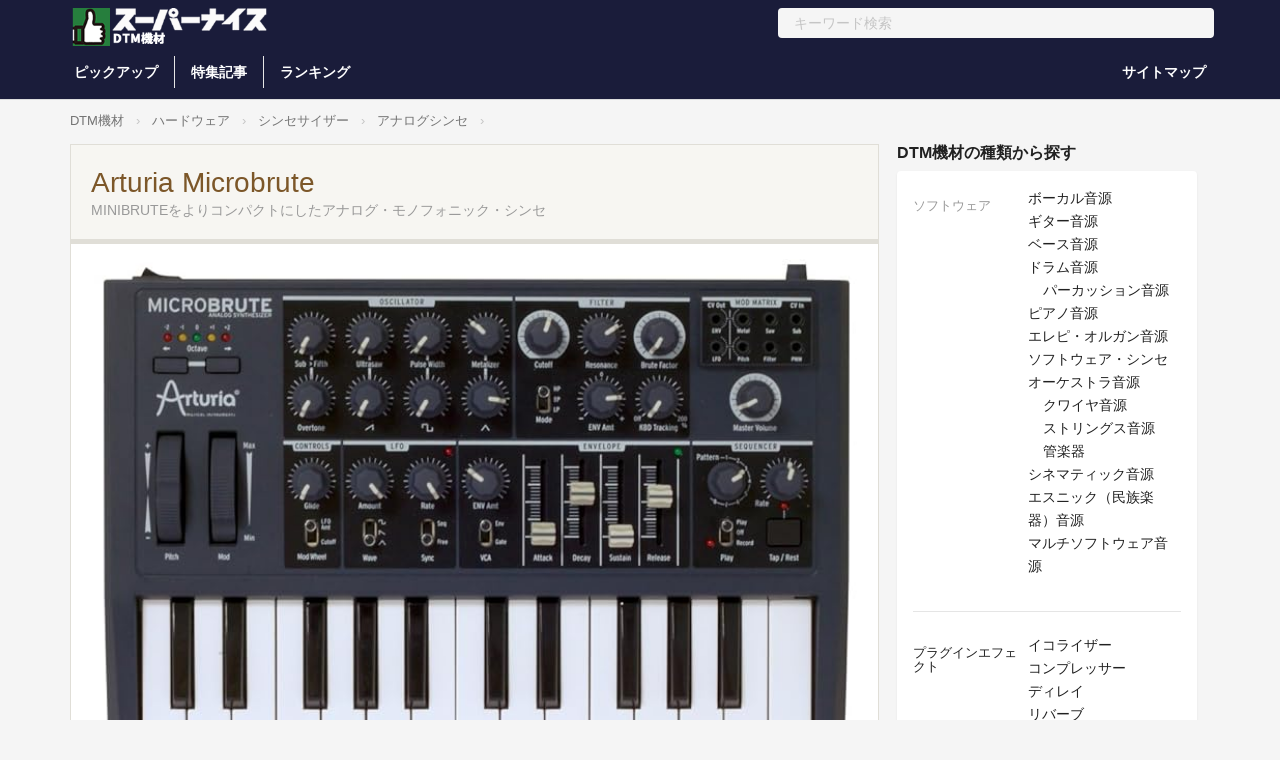

--- FILE ---
content_type: text/html; charset=UTF-8
request_url: https://dtm-hakase.com/hardware/synth/analog-synth/9623/
body_size: 102682
content:
<!doctype html>
<html lang="ja">
    <head>
    <meta charset="utf-8">
    <meta name="viewport" content="width=device-width, initial-scale=1.0, maximum-scale=1.0">
        <title>  Arturia Microbrute - MINIBRUTEをよりコンパクトにしたアナログ・モノフォニック・シンセ【Supernice!DTM機材】</title>
    <meta name="description" content="Microbrute は、Arturia のアナログシンセサイザー／キーボード「MINIBRUTE」の技術を受け継ぎ、よりコンパクトに、よりダイナミックなサウンドに進化した25鍵100％アナログ回路のモノフォニック・..." />
    <meta property="og:title" content="Arturia Microbrute" />
    <meta property="og:type" content="article" />
    <meta property="og:url" content="https://dtm-hakase.com/hardware/synth/analog-synth/9623/" />
    <meta property="og:site_name" content="Supernice!DTM機材" />
    <meta property="og:image" content="https://images-na.ssl-images-amazon.com/images/I/61XIaYoiWfL._SL750_.jpg" />
    <meta property="fb:app_id" content="139924996092871" />
    <meta property="og:description" content="Microbrute は、Arturia のアナログシンセサイザー／キーボード「MINIBRUTE」の技術を受け継ぎ、よりコンパクトに、よりダイナミックなサウンドに進化した25鍵100％アナログ回路のモノフォニック・..." />
    <meta name="twitter:title" content="Arturia Microbrute" />
    <meta name="twitter:description" content="Microbrute は、Arturia のアナログシンセサイザー／キーボード「MINIBRUTE」の技術を受け継ぎ、よりコンパクトに、よりダイナミックなサウンドに進化した25鍵100％アナログ回路のモノフォニック・..." />
    <meta name="twitter:card" content="summary_large_image" />
    <meta name="twitter:site" content="@guitarhakase" />
        
    <link rel="shortcut icon" href="/wp-content/themes/supernice3/img/favicon.ico" />
    <link rel="preconnect dns-prefetch" href="//pagead2.googlesyndication.com" crossorigin>
    <link rel="preconnect dns-prefetch" href="//googleads.g.doubleclick.net" crossorigin>
    <link rel="preconnect dns-prefetch" href="//www.googletagmanager.com" crossorigin>
    <link rel="preconnect dns-prefetch" href="//www.youtube.com" crossorigin>
    <link rel="preconnect dns-prefetch" href="//www.google.com">
    <link rel="preconnect dns-prefetch" href="//www.google-analytics.com">
    <link rel="stylesheet" media="all" href="/wp-content/themes/supernice3/style.css" />
	<meta name='robots' content='max-image-preview:large' />
<link rel="alternate" type="application/rss+xml" title="Supernice!DTM機材 &raquo; Arturia Microbrute のコメントのフィード" href="https://dtm-hakase.com/hardware/synth/analog-synth/9623/feed/" />
<link rel="alternate" title="oEmbed (JSON)" type="application/json+oembed" href="https://dtm-hakase.com/wp-json/oembed/1.0/embed?url=https%3A%2F%2Fdtm-hakase.com%2Fhardware%2Fsynth%2Fanalog-synth%2F9623%2F" />
<link rel="alternate" title="oEmbed (XML)" type="text/xml+oembed" href="https://dtm-hakase.com/wp-json/oembed/1.0/embed?url=https%3A%2F%2Fdtm-hakase.com%2Fhardware%2Fsynth%2Fanalog-synth%2F9623%2F&#038;format=xml" />
<style id='wp-img-auto-sizes-contain-inline-css' type='text/css'>
img:is([sizes=auto i],[sizes^="auto," i]){contain-intrinsic-size:3000px 1500px}
/*# sourceURL=wp-img-auto-sizes-contain-inline-css */
</style>
<style id='classic-theme-styles-inline-css' type='text/css'>
/*! This file is auto-generated */
.wp-block-button__link{color:#fff;background-color:#32373c;border-radius:9999px;box-shadow:none;text-decoration:none;padding:calc(.667em + 2px) calc(1.333em + 2px);font-size:1.125em}.wp-block-file__button{background:#32373c;color:#fff;text-decoration:none}
/*# sourceURL=/wp-includes/css/classic-themes.min.css */
</style>
<link rel='stylesheet' id='wp-postratings-css' href='https://dtm-hakase.com/wp-content/plugins/wp-postratings/css/postratings-css.css?ver=1.91.2' type='text/css' media='all' />
<script type="text/javascript" src="https://dtm-hakase.com/wp-includes/js/jquery/jquery.min.js?ver=3.7.1" id="jquery-core-js"></script>
<script type="text/javascript" src="https://dtm-hakase.com/wp-includes/js/jquery/jquery-migrate.min.js?ver=3.4.1" id="jquery-migrate-js"></script>
<link rel="https://api.w.org/" href="https://dtm-hakase.com/wp-json/" /><link rel="alternate" title="JSON" type="application/json" href="https://dtm-hakase.com/wp-json/wp/v2/posts/9623" /><link rel="canonical" href="https://dtm-hakase.com/hardware/synth/analog-synth/9623/" />
<!-- Google tag (gtag.js) -->
<script async src="https://www.googletagmanager.com/gtag/js?id=G-SZ1PQJ2DE6"></script>
<script>
  window.dataLayer = window.dataLayer || [];
  function gtag(){dataLayer.push(arguments);}
  gtag('js', new Date());

  gtag('config', 'G-SZ1PQJ2DE6');
</script>
    <style id='global-styles-inline-css' type='text/css'>
:root{--wp--preset--aspect-ratio--square: 1;--wp--preset--aspect-ratio--4-3: 4/3;--wp--preset--aspect-ratio--3-4: 3/4;--wp--preset--aspect-ratio--3-2: 3/2;--wp--preset--aspect-ratio--2-3: 2/3;--wp--preset--aspect-ratio--16-9: 16/9;--wp--preset--aspect-ratio--9-16: 9/16;--wp--preset--color--black: #000000;--wp--preset--color--cyan-bluish-gray: #abb8c3;--wp--preset--color--white: #ffffff;--wp--preset--color--pale-pink: #f78da7;--wp--preset--color--vivid-red: #cf2e2e;--wp--preset--color--luminous-vivid-orange: #ff6900;--wp--preset--color--luminous-vivid-amber: #fcb900;--wp--preset--color--light-green-cyan: #7bdcb5;--wp--preset--color--vivid-green-cyan: #00d084;--wp--preset--color--pale-cyan-blue: #8ed1fc;--wp--preset--color--vivid-cyan-blue: #0693e3;--wp--preset--color--vivid-purple: #9b51e0;--wp--preset--gradient--vivid-cyan-blue-to-vivid-purple: linear-gradient(135deg,rgb(6,147,227) 0%,rgb(155,81,224) 100%);--wp--preset--gradient--light-green-cyan-to-vivid-green-cyan: linear-gradient(135deg,rgb(122,220,180) 0%,rgb(0,208,130) 100%);--wp--preset--gradient--luminous-vivid-amber-to-luminous-vivid-orange: linear-gradient(135deg,rgb(252,185,0) 0%,rgb(255,105,0) 100%);--wp--preset--gradient--luminous-vivid-orange-to-vivid-red: linear-gradient(135deg,rgb(255,105,0) 0%,rgb(207,46,46) 100%);--wp--preset--gradient--very-light-gray-to-cyan-bluish-gray: linear-gradient(135deg,rgb(238,238,238) 0%,rgb(169,184,195) 100%);--wp--preset--gradient--cool-to-warm-spectrum: linear-gradient(135deg,rgb(74,234,220) 0%,rgb(151,120,209) 20%,rgb(207,42,186) 40%,rgb(238,44,130) 60%,rgb(251,105,98) 80%,rgb(254,248,76) 100%);--wp--preset--gradient--blush-light-purple: linear-gradient(135deg,rgb(255,206,236) 0%,rgb(152,150,240) 100%);--wp--preset--gradient--blush-bordeaux: linear-gradient(135deg,rgb(254,205,165) 0%,rgb(254,45,45) 50%,rgb(107,0,62) 100%);--wp--preset--gradient--luminous-dusk: linear-gradient(135deg,rgb(255,203,112) 0%,rgb(199,81,192) 50%,rgb(65,88,208) 100%);--wp--preset--gradient--pale-ocean: linear-gradient(135deg,rgb(255,245,203) 0%,rgb(182,227,212) 50%,rgb(51,167,181) 100%);--wp--preset--gradient--electric-grass: linear-gradient(135deg,rgb(202,248,128) 0%,rgb(113,206,126) 100%);--wp--preset--gradient--midnight: linear-gradient(135deg,rgb(2,3,129) 0%,rgb(40,116,252) 100%);--wp--preset--font-size--small: 13px;--wp--preset--font-size--medium: 20px;--wp--preset--font-size--large: 36px;--wp--preset--font-size--x-large: 42px;--wp--preset--spacing--20: 0.44rem;--wp--preset--spacing--30: 0.67rem;--wp--preset--spacing--40: 1rem;--wp--preset--spacing--50: 1.5rem;--wp--preset--spacing--60: 2.25rem;--wp--preset--spacing--70: 3.38rem;--wp--preset--spacing--80: 5.06rem;--wp--preset--shadow--natural: 6px 6px 9px rgba(0, 0, 0, 0.2);--wp--preset--shadow--deep: 12px 12px 50px rgba(0, 0, 0, 0.4);--wp--preset--shadow--sharp: 6px 6px 0px rgba(0, 0, 0, 0.2);--wp--preset--shadow--outlined: 6px 6px 0px -3px rgb(255, 255, 255), 6px 6px rgb(0, 0, 0);--wp--preset--shadow--crisp: 6px 6px 0px rgb(0, 0, 0);}:where(.is-layout-flex){gap: 0.5em;}:where(.is-layout-grid){gap: 0.5em;}body .is-layout-flex{display: flex;}.is-layout-flex{flex-wrap: wrap;align-items: center;}.is-layout-flex > :is(*, div){margin: 0;}body .is-layout-grid{display: grid;}.is-layout-grid > :is(*, div){margin: 0;}:where(.wp-block-columns.is-layout-flex){gap: 2em;}:where(.wp-block-columns.is-layout-grid){gap: 2em;}:where(.wp-block-post-template.is-layout-flex){gap: 1.25em;}:where(.wp-block-post-template.is-layout-grid){gap: 1.25em;}.has-black-color{color: var(--wp--preset--color--black) !important;}.has-cyan-bluish-gray-color{color: var(--wp--preset--color--cyan-bluish-gray) !important;}.has-white-color{color: var(--wp--preset--color--white) !important;}.has-pale-pink-color{color: var(--wp--preset--color--pale-pink) !important;}.has-vivid-red-color{color: var(--wp--preset--color--vivid-red) !important;}.has-luminous-vivid-orange-color{color: var(--wp--preset--color--luminous-vivid-orange) !important;}.has-luminous-vivid-amber-color{color: var(--wp--preset--color--luminous-vivid-amber) !important;}.has-light-green-cyan-color{color: var(--wp--preset--color--light-green-cyan) !important;}.has-vivid-green-cyan-color{color: var(--wp--preset--color--vivid-green-cyan) !important;}.has-pale-cyan-blue-color{color: var(--wp--preset--color--pale-cyan-blue) !important;}.has-vivid-cyan-blue-color{color: var(--wp--preset--color--vivid-cyan-blue) !important;}.has-vivid-purple-color{color: var(--wp--preset--color--vivid-purple) !important;}.has-black-background-color{background-color: var(--wp--preset--color--black) !important;}.has-cyan-bluish-gray-background-color{background-color: var(--wp--preset--color--cyan-bluish-gray) !important;}.has-white-background-color{background-color: var(--wp--preset--color--white) !important;}.has-pale-pink-background-color{background-color: var(--wp--preset--color--pale-pink) !important;}.has-vivid-red-background-color{background-color: var(--wp--preset--color--vivid-red) !important;}.has-luminous-vivid-orange-background-color{background-color: var(--wp--preset--color--luminous-vivid-orange) !important;}.has-luminous-vivid-amber-background-color{background-color: var(--wp--preset--color--luminous-vivid-amber) !important;}.has-light-green-cyan-background-color{background-color: var(--wp--preset--color--light-green-cyan) !important;}.has-vivid-green-cyan-background-color{background-color: var(--wp--preset--color--vivid-green-cyan) !important;}.has-pale-cyan-blue-background-color{background-color: var(--wp--preset--color--pale-cyan-blue) !important;}.has-vivid-cyan-blue-background-color{background-color: var(--wp--preset--color--vivid-cyan-blue) !important;}.has-vivid-purple-background-color{background-color: var(--wp--preset--color--vivid-purple) !important;}.has-black-border-color{border-color: var(--wp--preset--color--black) !important;}.has-cyan-bluish-gray-border-color{border-color: var(--wp--preset--color--cyan-bluish-gray) !important;}.has-white-border-color{border-color: var(--wp--preset--color--white) !important;}.has-pale-pink-border-color{border-color: var(--wp--preset--color--pale-pink) !important;}.has-vivid-red-border-color{border-color: var(--wp--preset--color--vivid-red) !important;}.has-luminous-vivid-orange-border-color{border-color: var(--wp--preset--color--luminous-vivid-orange) !important;}.has-luminous-vivid-amber-border-color{border-color: var(--wp--preset--color--luminous-vivid-amber) !important;}.has-light-green-cyan-border-color{border-color: var(--wp--preset--color--light-green-cyan) !important;}.has-vivid-green-cyan-border-color{border-color: var(--wp--preset--color--vivid-green-cyan) !important;}.has-pale-cyan-blue-border-color{border-color: var(--wp--preset--color--pale-cyan-blue) !important;}.has-vivid-cyan-blue-border-color{border-color: var(--wp--preset--color--vivid-cyan-blue) !important;}.has-vivid-purple-border-color{border-color: var(--wp--preset--color--vivid-purple) !important;}.has-vivid-cyan-blue-to-vivid-purple-gradient-background{background: var(--wp--preset--gradient--vivid-cyan-blue-to-vivid-purple) !important;}.has-light-green-cyan-to-vivid-green-cyan-gradient-background{background: var(--wp--preset--gradient--light-green-cyan-to-vivid-green-cyan) !important;}.has-luminous-vivid-amber-to-luminous-vivid-orange-gradient-background{background: var(--wp--preset--gradient--luminous-vivid-amber-to-luminous-vivid-orange) !important;}.has-luminous-vivid-orange-to-vivid-red-gradient-background{background: var(--wp--preset--gradient--luminous-vivid-orange-to-vivid-red) !important;}.has-very-light-gray-to-cyan-bluish-gray-gradient-background{background: var(--wp--preset--gradient--very-light-gray-to-cyan-bluish-gray) !important;}.has-cool-to-warm-spectrum-gradient-background{background: var(--wp--preset--gradient--cool-to-warm-spectrum) !important;}.has-blush-light-purple-gradient-background{background: var(--wp--preset--gradient--blush-light-purple) !important;}.has-blush-bordeaux-gradient-background{background: var(--wp--preset--gradient--blush-bordeaux) !important;}.has-luminous-dusk-gradient-background{background: var(--wp--preset--gradient--luminous-dusk) !important;}.has-pale-ocean-gradient-background{background: var(--wp--preset--gradient--pale-ocean) !important;}.has-electric-grass-gradient-background{background: var(--wp--preset--gradient--electric-grass) !important;}.has-midnight-gradient-background{background: var(--wp--preset--gradient--midnight) !important;}.has-small-font-size{font-size: var(--wp--preset--font-size--small) !important;}.has-medium-font-size{font-size: var(--wp--preset--font-size--medium) !important;}.has-large-font-size{font-size: var(--wp--preset--font-size--large) !important;}.has-x-large-font-size{font-size: var(--wp--preset--font-size--x-large) !important;}
/*# sourceURL=global-styles-inline-css */
</style>
</head>
    <body class="drawer drawer-left">
        <div class="header_wrapper">
            <header id="header" class="headerOuter headerOuter--other">
                
                <!-- 幅が小さい時 -->
                <div class="header header-sp">
                    <div class="header_top">
                        <h1 class="header_logo header_logo-left">
                            <a href="https://dtm-hakase.com"><img alt="Supernice!DTM機材" width="400" height="108" src="/wp-content/themes/supernice3/img/logo-dtm-s.png" /></a>
                        </h1>
                        <div class="loginButton-header">
                            <a href="/ranking/" class="button button-NoBorder">ランキング</a>
                        </div>
                    </div>
                    <div class="header_bottom">
                        <div class="header__search">
                            <form id="search-text-form" class="dropdown" role="search" action="https://dtm-hakase.com" name="navbarPcForm" aria-expanded="true" aria-haspopup="true" autocomplete="off">
                                <div class="header__searchForm">
                                    <input type="search" name="s" class="header__searchText" placeholder="キーワード検索" value="">
                                    <a href="javascript:;" class="header__searchButton list" onClick="document.navberSpForm.submit();"> <i class="fab fa-sistrix"></i></a>
                                </div>
                            </form>
                        </div>
                    </div>
                </div>
                
                <!-- 幅が大きい時 -->
                <div class="header header-pc">
                    <div class="header_top">
                        <h1 class="header_logo"><a href="https://dtm-hakase.com"><img alt="Supernice!DTM機材" width="316" height="57" src="/wp-content/themes/supernice3/img/logo-dtm-l.png" /></a></h1>
                        <div class="header__search">
                            <form id="search-text-form" class="dropdown" role="search" action="https://dtm-hakase.com" name="navbarPcForm" aria-expanded="true" aria-haspopup="true" autocomplete="off">
                                <div class="header__searchForm">
                                    <input type="search" name="s" class="header__searchText" placeholder="キーワード検索" value="">
                                    <a href="javascript:;" class="header__searchButton list" onClick="document.navbarPcForm.submit();"> <i class="fab fa-sistrix"></i></a>
                                </div>
                            </form>
                        </div>
                    </div>
                    <div class="header_bottom">
                        <nav class="header__nav--left">
                            <ul class="header__navList">
                                <li class="header__navItem"><a class="ga-navbar-category" href="/pickup/">ピックアップ</a>
                                <li class="header__navItem"><a class="ga-navbar-category" href="/news/">特集記事</a>
                                <li class="header__navItem"><a class="ga-navbar-category" href="/ranking/">ランキング</a>
                            </ul>
                        </nav>
                        <ul class="loginMenu">
                            <li class="loginMenu__listItem"><a href="/sitemaps/" class="button button-NoBorder">サイトマップ</a>
                        </ul>
                    </div>
                </div>
            </header>
        </div>
		<div class="drawer-overlay">
            <div class="container">
                <nav class="bread_crumb item-bread_crumb">
                    <ul class="breadcrumbs">
                        <li><a href="https://dtm-hakase.com">DTM機材</a></li>
                        <li><a href="https://dtm-hakase.com/hardware/">ハードウェア</a></li><li><a href="https://dtm-hakase.com/hardware/synth/">シンセサイザー</a></li><li><a href="https://dtm-hakase.com/hardware/synth/analog-synth/">アナログシンセ</a></li><li></li>
                    </ul>
                </nav>
                <div class="row">
                    <div class="col-lg-9">
                        <h1 class="h1_large">Arturia Microbrute<span>MINIBRUTEをよりコンパクトにしたアナログ・モノフォニック・シンセ</span></h1>
                        <div class="panel-body">
                            <div class="row">
                                <div class="col-lg-12 col-md-12 col-sm-12 col-xs-12">
                                    <img src="https://images-na.ssl-images-amazon.com/images/I/61XIaYoiWfL._SL750_.jpg" width="100%" alt="Arturia Microbrute" />                                    <div class="col-lg-6">
                                        <table class="item__details">
                                            <tbody>
                                            <tr>
                                                <th>メーカー</th>
                                                <td> <a href="https://dtm-hakase.com/tag/arturia/" rel="tag">Arturia</a></td>
                                            </tr>
                                            <tr>
                                                <th>カテゴリ</th>
                                                <td><a href="https://dtm-hakase.com/hardware/synth/analog-synth/" rel="category tag">アナログシンセ</a></td>
                                            </tr>
                                            <tr>
                                                <th>発売時期</th>
                                                <td>2013/10/25</td>
                                            </tr>                                            <tr>
                                                <th>価格</th>
                                                <td><span class="darkred">29,924</span> 円 <span class="grey small"> (税込) ※1</span></td>
                                            </tr>
                                            </tbody>
                                        </table>
                                        <span class="googleform"><a rel="nofollow noopener" target="_blank" href="https://docs.google.com/forms/d/e/1FAIpQLScpqNDl6sli9br29jcVfdDmpFL0cWgSUm4v6WgzHcCJnujlJw/viewform?usp=pp_url&entry.784560251=https://dtm-hakase.com/hardware/synth/analog-synth/9623/">コンテンツの誤りを送信する</a></span>
                                    </div>
                                    <div class="col-lg-6">
                                        <div class="buttons-box" style="display:block">
                                                                                <div class="buttons-box-cell">
                                            <a rel="nofollow" target="_blank" class="go-to-comment-button amazon" href="https://www.amazon.co.jp/gp/search/?ie=UTF8&field-keywords=Arturia Microbrute&tag=sohlefteye-22"><span><b>Amazon</b>で購入する</span></a>
                                        </div>                                                                                                                        <div class="buttons-box-cell">
                                            <a rel="nofollow" target="_blank" class="go-to-comment-button rakuten" href="https://hb.afl.rakuten.co.jp/hgc/08b1948f.2188b7c6.08b19490.345bcbbf/?pc=https%3A%2F%2Fsearch.rakuten.co.jp%2Fsearch%2Fmall%2FArturia Microbrute%2F&m=https%3A%2F%2Fsearch.rakuten.co.jp%2Fsearch%2Fmall%2FArturia Microbrute%2F"><span><b>楽天</b>で購入する</span></a>
                                        </div>
                                        <div class="buttons-box-cell">
                                            <a rel="nofollow" target="_blank" class="go-to-comment-button yahoo" href="https://ck.jp.ap.valuecommerce.com/servlet/referral?sid=3605076&pid=887326077&vc_url=https%3A%2F%2Fshopping.yahoo.co.jp%2Fsearch%3Ffirst%3D1%26tab_ex%3Dcommerce%26fr%3Dshp-prop%26oq%3D%26aq%3D%26mcr%3Dc2348c5ebe09ad3d621c146141235789%26ts%3D1628741671%26p%3DArturia Microbrute%26cid%3D%26pf%3D%26pt%3D%26area%3D28%26astk%3D%26sc_i%3Dshp_pc_top_searchBox_2%26sretry%3D1"><span><b>Yahoo!</b>で購入する</span></a>
                                        </div>
                                                                                <div class="buttons-box-cell">
                                            <a rel="nofollow" target="_blank" class="go-to-comment-button ishibashi" href="https://px.a8.net/svt/ejp?a8mat=2HFOHK+3HMI6Y+F14+BW8O2&a8ejpredirect=https%3A%2F%2Fwww.ishibashi.co.jp%2Fec%2Fsearch%2F%3FSWD%3DArturia Microbrute"><span><b>石橋楽器</b>で購入する</span></a>
                                        </div>                                                                                                                                                                </div>
                                    </div>
                                    <div class="kiji">
                                        <p>Microbrute は、Arturia のアナログシンセサイザー／キーボード「MINIBRUTE」の技術を受け継ぎ、よりコンパクトに、よりダイナミックなサウンドに進化した25鍵100％アナログ回路のモノフォニック・シンセサイザーです。<br />
<br />
MINIBRUTE同様のシンプルな構成ながら4基のオシレーター（Overtone／ノコギリ波／三角波／矩形波）、独自のパラメーター「Ultrasaw」や「Brute Factor」、伝説的なSteiner-Parkerフィルターを搭載。モジュレーションパネルではケーブル・パッチングも可能で、さらに本機からはアルペジエーターに代わってステップシーケンサーを搭載。MIDI、CV/Gate端子も搭載するなど、ガジェット感溢れたルックスながらも楽器としての性能にこだわって作られています。<br />
<br />
2014年11月にはホワイト／オレンジ／ブルー3色の限定カラーモデル「MICROBRUTE SE」が登場、キャリングバッグとスタック可能なパッチケーブルが付属します。<br />
2017年1月には国内限定100台でカラーモデル「MicroBrute RED」が登場。<br />
2018年7月にはスペシャル・デザインの「Creation Edition」が登場しています。</p>
                                    	                                        <div class="kiji_inner"><p><img decoding="async" src="https://images-na.ssl-images-amazon.com/images/I/71eSLxHiepL._SL750_.jpg" alt="MicroBrute Creation Edition" width="750" /> <span class="cap">2018年の限定モデル「MicroBrute Creation Edition」</span></p>
<p><img decoding="async" src="https://images-na.ssl-images-amazon.com/images/I/915YT9LOYdL._SL750_.jpg" alt="Microbrute RED" width="750" /> <span class="cap">限定カラー「Microbrute RED」</span></p>
<p><img decoding="async" src="https://dtm-hakase.com/wp-content/uploads/microbrute-se.jpg" alt="Microbrute SE-BLUE" /> <Span class="cap">限定カラー「SE-BLUE」</span></p>
<p><iframe width="100%" height="166" scrolling="no" frameborder="no" src="https://w.soundcloud.com/player/?url=https%3A//api.soundcloud.com/tracks/144467933&amp;color=ff5500&amp;auto_play=false&amp;hide_related=false&amp;show_comments=true&amp;show_user=true&amp;show_reposts=false"></iframe></p>
<p><iframe width="100%" height="166" scrolling="no" frameborder="no" src="https://w.soundcloud.com/player/?url=https%3A//api.soundcloud.com/tracks/145209977&amp;color=ff5500&amp;auto_play=false&amp;hide_related=false&amp;show_comments=true&amp;show_user=true&amp;show_reposts=false"></iframe></p>
<div class="responsive-video"><iframe title="Arturia MicroBrute Analog Synth Demo" width="500" height="281" src="https://www.youtube.com/embed/cagbBg0TmgM?feature=oembed" frameborder="0" allow="accelerometer; autoplay; clipboard-write; encrypted-media; gyroscope; picture-in-picture; web-share" referrerpolicy="strict-origin-when-cross-origin" allowfullscreen></iframe></div>
</div>
                                    </div>
                                    <table class="item__details">
                                    	<tbody>
                                    											                                                                                                                                                                <tr>
                                        	<th>接続端子</th>
                                            <td>USB , </td>
										</tr>                                                                                                                        <tr>
                                            <th>仕様</th>
                                            <td>■フェーダー x4基、ノブ x20基、8ステップシーケンサー<br />
■接続端子：MIDI IN、USB、AUDIO INPUT、LINE OUT、PHONES、CV GATE（Gate in/out、Patch out）<br />
■寸法：(W×D×H):325×221×60mm<br />
■重量：2kg</td>
                                        </tr>                                    	</tbody>
                                    </table>
                                    <p><span class="cap">※当サイトではアフィリエイトプログラムを利用して商品を紹介しています。</span></p>
                                    <div class="btn-buy-fixed hidden-lg hidden-md hidden-sm">
                                                                            <a rel="nofollow" target="_blank" class="btn btn-large amazon" href="https://www.amazon.co.jp/gp/search/?ie=UTF8&field-keywords=Arturia Microbrute&tag=sohlefteye-22">Amazon</a>                                                                                                                                                                <a rel="nofollow" target="_blank" class="btn btn-large yahoo" href="https://ck.jp.ap.valuecommerce.com/servlet/referral?sid=3605076&pid=887326077&vc_url=https%3A%2F%2Fshopping.yahoo.co.jp%2Fsearch%3Ffirst%3D1%26tab_ex%3Dcommerce%26fr%3Dshp-prop%26oq%3D%26aq%3D%26mcr%3Dc2348c5ebe09ad3d621c146141235789%26ts%3D1628741671%26p%3DArturia Microbrute%26cid%3D%26pf%3D%26pt%3D%26area%3D28%26astk%3D%26sc_i%3Dshp_pc_top_searchBox_2%26sretry%3D1">Yahoo!</a>                                        <a rel="nofollow" target="_blank" class="btn btn-large rakuten" href="https://hb.afl.rakuten.co.jp/hgc/08b1948f.2188b7c6.08b19490.345bcbbf/?pc=https%3A%2F%2Fsearch.rakuten.co.jp%2Fsearch%2Fmall%2FArturia Microbrute%2F&m=https%3A%2F%2Fsearch.rakuten.co.jp%2Fsearch%2Fmall%2FArturia Microbrute%2F">楽天</a>                                                                        </div>
                                </div>
                            </div>
                            <div class="row">
                                <div class="buttons-box hidden-xs">
                                                                    <div class="buttons-box-cell">
                                            <a rel="nofollow" target="_blank" class="go-to-comment-button amazon" href="https://www.amazon.co.jp/gp/search/?ie=UTF8&field-keywords=Arturia Microbrute&tag=sohlefteye-22"><span>Amazon</span></a>
                                        </div>                                                                                                            <div class="buttons-box-cell">
                                            <a rel="nofollow" target="_blank" class="go-to-comment-button rakuten" href="https://hb.afl.rakuten.co.jp/hgc/08b1948f.2188b7c6.08b19490.345bcbbf/?pc=https%3A%2F%2Fsearch.rakuten.co.jp%2Fsearch%2Fmall%2FArturia Microbrute%2F&m=https%3A%2F%2Fsearch.rakuten.co.jp%2Fsearch%2Fmall%2FArturia Microbrute%2F"><span><b>楽天</b></span></a>
                                        </div>
                                        <div class="buttons-box-cell">
                                            <a rel="nofollow" target="_blank" class="go-to-comment-button yahoo" href="https://ck.jp.ap.valuecommerce.com/servlet/referral?sid=3605076&pid=887326077&vc_url=https%3A%2F%2Fshopping.yahoo.co.jp%2Fsearch%3Ffirst%3D1%26tab_ex%3Dcommerce%26fr%3Dshp-prop%26oq%3D%26aq%3D%26mcr%3Dc2348c5ebe09ad3d621c146141235789%26ts%3D1628741671%26p%3DArturia Microbrute%26cid%3D%26pf%3D%26pt%3D%26area%3D28%26astk%3D%26sc_i%3Dshp_pc_top_searchBox_2%26sretry%3D1"><span><b>Yahoo!</b></span></a>
                                        </div>
                                                                                                                            
                                        
                                </div>
                            </div>
                            <div class="row">
                                <h3 class="midashi_grey">製品レビュー</h3>
                                <div class="entry-4">
                                    <div class="pd-rating grey"><div id="post-ratings-9623" class="post-ratings" itemscope itemtype="https://schema.org/Article" data-nonce="6c4e51d495"><img id="rating_9623_1" src="https://dtm-hakase.com/wp-content/plugins/wp-postratings/images/stars_crystal/rating_off.gif" alt="" title="" onmouseover="current_rating(9623, 1, '');" onmouseout="ratings_off(0, 0, 0);" onclick="rate_post();" onkeypress="rate_post();" style="cursor: pointer; border: 0px;" /><img id="rating_9623_2" src="https://dtm-hakase.com/wp-content/plugins/wp-postratings/images/stars_crystal/rating_off.gif" alt="" title="" onmouseover="current_rating(9623, 2, '');" onmouseout="ratings_off(0, 0, 0);" onclick="rate_post();" onkeypress="rate_post();" style="cursor: pointer; border: 0px;" /><img id="rating_9623_3" src="https://dtm-hakase.com/wp-content/plugins/wp-postratings/images/stars_crystal/rating_off.gif" alt="" title="" onmouseover="current_rating(9623, 3, '');" onmouseout="ratings_off(0, 0, 0);" onclick="rate_post();" onkeypress="rate_post();" style="cursor: pointer; border: 0px;" /><img id="rating_9623_4" src="https://dtm-hakase.com/wp-content/plugins/wp-postratings/images/stars_crystal/rating_off.gif" alt="" title="" onmouseover="current_rating(9623, 4, '');" onmouseout="ratings_off(0, 0, 0);" onclick="rate_post();" onkeypress="rate_post();" style="cursor: pointer; border: 0px;" /><img id="rating_9623_5" src="https://dtm-hakase.com/wp-content/plugins/wp-postratings/images/stars_crystal/rating_off.gif" alt="" title="" onmouseover="current_rating(9623, 5, '');" onmouseout="ratings_off(0, 0, 0);" onclick="rate_post();" onkeypress="rate_post();" style="cursor: pointer; border: 0px;" /> (この機材を評価してみましょう！)<br /><span class="post-ratings-text" id="ratings_9623_text"></span><meta itemprop="name" content="Arturia Microbrute" /><meta itemprop="headline" content="Arturia Microbrute" /><meta itemprop="description" content=" 2018年の限定モデル「MicroBrute Creation Edition」

 限定カラー「Microbrute RED」

 限定カラー「SE-BLUE」





https://www.youtube.com/watch?v=cagbBg0TmgM" /><meta itemprop="datePublished" content="2013-10-27T12:05:03+09:00" /><meta itemprop="dateModified" content="2021-09-01T17:27:06+09:00" /><meta itemprop="url" content="https://dtm-hakase.com/hardware/synth/analog-synth/9623/" /><meta itemprop="author" content="supernice-dtm" /><meta itemprop="mainEntityOfPage" content="https://dtm-hakase.com/hardware/synth/analog-synth/9623/" /><div style="display: none;" itemprop="publisher" itemscope itemtype="https://schema.org/Organization"><meta itemprop="name" content="Supernice!DTM機材" /><meta itemprop="url" content="https://dtm-hakase.com" /><div itemprop="logo" itemscope itemtype="https://schema.org/ImageObject"><meta itemprop="url" content="" /></div></div></div><div id="post-ratings-9623-loading" class="post-ratings-loading"><img src="https://dtm-hakase.com/wp-content/plugins/wp-postratings/images/loading.gif" width="16" height="16" class="post-ratings-image" />読み込み中...</div></div>
                                    <ol id="comments">
                                    	                                    </ol>
                                </div>
                                <div class="row sharebuttons">
                                    <div class="col-lg-4 col-md-4 col-sm-4 col-xs-4">
                                        <a href="https://twitter.com/intent/tweet?url=https://dtm-hakase.com/hardware/synth/analog-synth/9623/&text=【Supernice!DTM機材】「Arturia Microbrute」" onclick="window.open(this.href, 'FBwindow', 'width=650, height=450, menubar=no, toolbar=no, scrollbars=yes'); return false;" class="btn btn-block twitter"><img src="/wp-content/themes/supernice3/img/icon_twitter.png"> ツイート</a>
                                    </div>
                                    <div class="col-lg-4 col-md-4 col-sm-4 col-xs-4">
                                        <a href="https://www.facebook.com/sharer.php?src=bm&amp;u=https://dtm-hakase.com/hardware/synth/analog-synth/9623/" onclick="window.open(this.href, 'FBwindow', 'width=650, height=450, menubar=no, toolbar=no, scrollbars=yes'); return false;" class="btn btn-block facebook"><img src="/wp-content/themes/supernice3/img/icon_facebook.png"> シェア</a>
                                    </div>
                                    <div class="col-lg-4 col-md-4 col-sm-4 col-xs-4">
                                        <a href="https://line.me/R/msg/text/?Arturia Microbrute%0D%0Ahttps://dtm-hakase.com/hardware/synth/analog-synth/9623/" class="btn btn-block line"><img src="/wp-content/themes/supernice3/img/icon_line.png"> LINEで送る</a>
                                    </div>
                                </div>
                            </div>
                        </div>
                        <h3 class="midashi_large">この製品のレビューを投稿する</h3>
                        <div class="panel-body">
                            	<div id="respond" class="comment-respond">
		<h3 id="reply-title" class="comment-reply-title"> <small><a rel="nofollow" id="cancel-comment-reply-link" href="/hardware/synth/analog-synth/9623/#respond" style="display:none;">コメントをキャンセル</a></small></h3><form action="https://dtm-hakase.com/wp-comments-post.php" method="post" id="commentform" class="comment-form"><div class="form-group"><label>レビュー内容</label><textarea name="comment" id="comment" rows="8" class="form-control" placeholder="レビュー本文を入力" required=""></textarea></div><div class="form-group"><label>名前</label><input type="author" name="author" id="author" value="" class="form-control" required=""></div>
<p class="form-submit"><input type="submit" name="commit" value="送信" class="btn btn-primary"> <input type='hidden' name='comment_post_ID' value='9623' id='comment_post_ID' />
<input type='hidden' name='comment_parent' id='comment_parent' value='0' />
</p></form>	</div><!-- #respond -->
	                        </div>
                        <div class="ad-body"><center>
<script async src="//pagead2.googlesyndication.com/pagead/js/adsbygoogle.js"></script>
<!-- レスポンシブ-スーナイ -->
<ins class="adsbygoogle"
     style="display:block"
     data-ad-client="ca-pub-3627244837254971"
     data-ad-slot="7100128348"
     data-ad-format="auto"></ins>
<script>
(adsbygoogle = window.adsbygoogle || []).push({});
</script></center></div>
                        <div class="panel-body">
                            <h2 class="top-panel">ArturiaのDTM機材</h2>
                                                        <div class="col-lg-3 col-md-3 col-sm-4 col-xs-4">
                                <div class="item-box">
                                    <div class="item-box__image-wrapper">
                                        <a href="https://dtm-hakase.com/software/multi-soft/1438/"><img class="img-responsive" alt="ARTURIA V Collection 11" src="https://a.media-amazon.com/images/I/41H1iC1aXhL._AC_AA300_.jpg"></a>
                                    </div>
                                    <div class="item-box__text-wrapper">
                                        <p class="item-box__item-name"><a href="https://dtm-hakase.com/software/multi-soft/1438/">ARTURIA V Collection 11</a></p>
                                        <div class="item-box__item-sub-name">100年間の音楽史を築いた伝説的キーボード全てを蘇らせたソフトシンセ・コレクション</div>
                                    </div>
                                </div>
                            </div>
                                                        <div class="col-lg-3 col-md-3 col-sm-4 col-xs-4">
                                <div class="item-box">
                                    <div class="item-box__image-wrapper">
                                        <a href="https://dtm-hakase.com/software/soft-synth/145/"><img class="img-responsive" alt="ARTURIA Pigments 6" src="https://m.media-amazon.com/images/I/6142kb68KnL._AC_SL300_.jpg"></a>
                                    </div>
                                    <div class="item-box__text-wrapper">
                                        <p class="item-box__item-name"><a href="https://dtm-hakase.com/software/soft-synth/145/">ARTURIA Pigments 6</a></p>
                                        <div class="item-box__item-sub-name">6つの最先端シンセシス・エンジンを搭載したソフトウェア・シンセサイザー</div>
                                    </div>
                                </div>
                            </div>
                                                        <div class="col-lg-3 col-md-3 col-sm-4 col-xs-4">
                                <div class="item-box">
                                    <div class="item-box__image-wrapper">
                                        <a href="https://dtm-hakase.com/software/amp-effector/bandle/1063/"><img class="img-responsive" alt="Arturia FX Collection 5" src="https://m.media-amazon.com/images/I/51zmsalldWL._AC_AA300_.jpg"></a>
                                    </div>
                                    <div class="item-box__text-wrapper">
                                        <p class="item-box__item-name"><a href="https://dtm-hakase.com/software/amp-effector/bandle/1063/">Arturia FX Collection 5</a></p>
                                        <div class="item-box__item-sub-name">作曲を強力に支援するプロ・クオリティのFXプラグイン34種類を収録したバンドル</div>
                                    </div>
                                </div>
                            </div>
                                                        <div class="col-lg-3 col-md-3 col-sm-4 col-xs-4">
                                <div class="item-box">
                                    <div class="item-box__image-wrapper">
                                        <a href="https://dtm-hakase.com/hardware/synth/527/"><img class="img-responsive" alt="Arturia PolyBrute 12" src="https://m.media-amazon.com/images/I/61jkLwx1zxL._AC_SL300_.jpg"></a>
                                    </div>
                                    <div class="item-box__text-wrapper">
                                        <p class="item-box__item-name"><a href="https://dtm-hakase.com/hardware/synth/527/">Arturia PolyBrute 12</a></p>
                                        <div class="item-box__item-sub-name">12ボイスのポリフォニーを実現したArturiaアナログ・シンセの最上位モデル</div>
                                    </div>
                                </div>
                            </div>
                                                        <div class="col-lg-12 col-md-12 col-sm-12 col-xs-12"><a class="btn btn-default btn-large" href="/tag/arturia/">ArturiaのDTM機材一覧</a></div>
                        </div>
				

                        <div class="panel-body">
                            <h2 class="top-panel">アナログシンセをお探しですか？</h2>
                                  						<div class="col-lg-3 col-md-3 col-sm-4 col-xs-4">
                                <div class="item-box">
                                    <div class="item-box__image-wrapper">
                                        <a href="https://dtm-hakase.com/hardware/synth/5852/"><img class="img-responsive" alt="Gakken SX150 MARKII" src="https://images-na.ssl-images-amazon.com/images/I/51VdfzB1YOL._SL500_AA240_.jpg"></a>
                                    </div>
                                    <div class="item-box__text-wrapper">
                                        <p class="item-box__item-name"><a href="https://dtm-hakase.com/hardware/synth/5852/">Gakken SX150 MARKII</a></p>
                                        <div class="item-box__item-sub-name"></div>
                                    </div>
                                </div>
                            </div>
                                  						<div class="col-lg-3 col-md-3 col-sm-4 col-xs-4">
                                <div class="item-box">
                                    <div class="item-box__image-wrapper">
                                        <a href="https://dtm-hakase.com/hardware/synth/analog-synth/243/"><img class="img-responsive" alt="ARP ODYSSEY FS Kit" src="https://dtm-hakase.com/wp-content/uploads/2023/04/ARP-ODYSSEY-FS-Kit-307x200.jpg"></a>
                                    </div>
                                    <div class="item-box__text-wrapper">
                                        <p class="item-box__item-name"><a href="https://dtm-hakase.com/hardware/synth/analog-synth/243/">ARP ODYSSEY FS Kit</a></p>
                                        <div class="item-box__item-sub-name">アナログシンセの名機「ARP ODYSSEY」のリイシュー・モデル・キット</div>
                                    </div>
                                </div>
                            </div>
                                  						<div class="col-lg-3 col-md-3 col-sm-4 col-xs-4">
                                <div class="item-box">
                                    <div class="item-box__image-wrapper">
                                        <a href="https://dtm-hakase.com/hardware/synth/analog-synth/8404/"><img class="img-responsive" alt="KORG volca bass" src="https://images-na.ssl-images-amazon.com/images/I/51p7BD7pahL._AA300_.jpg"></a>
                                    </div>
                                    <div class="item-box__text-wrapper">
                                        <p class="item-box__item-name"><a href="https://dtm-hakase.com/hardware/synth/analog-synth/8404/">KORG volca bass</a></p>
                                        <div class="item-box__item-sub-name">ELECTRIBE直系のシーケンサーを搭載したアナログベースシンセサイザー</div>
                                    </div>
                                </div>
                            </div>
                                  						<div class="col-lg-3 col-md-3 col-sm-4 col-xs-4">
                                <div class="item-box">
                                    <div class="item-box__image-wrapper">
                                        <a href="https://dtm-hakase.com/hardware/synth/analog-synth/7721/"><img class="img-responsive" alt="BEHRINGER CRAVE" src="https://images-na.ssl-images-amazon.com/images/I/71IGwH%2BiwSL._AA300_.jpg"></a>
                                    </div>
                                    <div class="item-box__text-wrapper">
                                        <p class="item-box__item-name"><a href="https://dtm-hakase.com/hardware/synth/analog-synth/7721/">BEHRINGER CRAVE</a></p>
                                        <div class="item-box__item-sub-name">多機能かつ衝撃の価格を実現した、BEHRINGERオリジナルのセミモジュラー・アナログシンセ</div>
                                    </div>
                                </div>
                            </div>
                                                        <div class="col-lg-12 col-md-12 col-sm-12 col-xs-12"><a class="btn btn-default btn-large" href="/analog-synth/">アナログシンセ一覧</a></div>
                        </div>
                        <div class="panel-body">
                            <ul class="kotowari">
                                <li>※1.  掲載されている情報は常に正しい情報（価格・スペック等）を掲載できるよう心掛けておりますが、まれに誤った情報を掲載する可能性がございます。</li>
                                <li>画像について、正誤に関しては保証いたしかねます。ご購入前に必ずメーカーサイトや購入先の楽器店でご確認ください。</li>
                                <li>当サイトを利用して生じた損失・損害等、いかなる不利益も保証いたしかねます。あらかじめご了承ください。<a rel="nofollow" href="https://supernice-guitar.com/term/">利用規約</a></li>
                                <li>価格等の間違いにお気づきの場合は、お手数ですが<a href="https://supernice-guitar.com/contact/">お問い合わせページ</a>からご連絡下さい。</li>
                            </ul>
                        </div>
                    </div>
                                        <section class="col-lg-3 sidebar">
                        <h2>DTM機材の種類から探す</h2>
                        <section class="col-xs-12 content-group category-cloud">
                            <div class="search_content">
                                <div class="row">
                                    <div class="col-xs-5">
                                        <h3>ソフトウェア</h3>
                                    </div>
                                    <div class="col-xs-7">
                                        <ul>
                                            <li><a href="/software/vocaloid/">ボーカル音源</a></li>
                                            <li><a href="/software/guitar/">ギター音源</a></li>
                                            <li><a href="/software/bass/">ベース音源</a></li>
                                            <li><a href="/software/drum-soft/">ドラム音源</a>
                                                <ul>
                                                    <li><a href="/software/drum-soft/percussion/">パーカッション音源</a></li>
                                                </ul>
                                            </li>
                                            <li><a href="/software/piano/">ピアノ音源</a></li>
                                            <li><a href="/software/organ/">エレピ・オルガン音源</a></li>
                                            <li><a href="/software/soft-synth/">ソフトウェア・シンセ</a></li>
                                            <li><a href="/software/orchestra/">オーケストラ音源</a>
                                                <ul>
                                                    <li><a href="/software/orchestra/choir/">クワイヤ音源</a></li>
                                                    <li><a href="/software/orchestra/strings/">ストリングス音源</a></li>
                                                    <li><a href="/software/orchestra/wind/">管楽器</a></li>
                                                </ul>
                                            </li>
                                            <li><a href="/software/cinema/">シネマティック音源</a></li>
                                            <li><a href="/software/minzoku/">エスニック（民族楽器）音源</a></li>
                                            <li><a href="/software/multi-soft/">マルチソフトウェア音源</a></li>
                                        </ul>
                                    </div>
                                </div>
                                <hr>
                                <div class="row">
                                    <div class="col-xs-5">
                                        <h3><a href="/software/amp-effector/">プラグインエフェクト</a></h3>
                                    </div>
                                    <div class="col-xs-7">
                                        <ul>
                                            <li><a href="/software/amp-effector/eq/">イコライザー</a></li>
                                            <li><a href="/software/amp-effector/comp/">コンプレッサー</a></li>
                                            <li><a href="/software/amp-effector/delay/">ディレイ</a></li>
                                            <li><a href="/software/amp-effector/reverb/">リバーブ</a></li>
                                            <li><a href="/software/amp-effector/amp/">アンプ/エフェクト</a></li>
                                            <li><a href="/software/pitch/">ピッチ補正/ボーカル処理</a></li>
                                            <li><a href="/software/mastering-soft/">ミックスダウン／マスタリング</a></li>
                                            <li><a href="/software/amp-effector/bandle/">プラグインバンドル</a></li>
                                        </ul>
                                    </div>
                                </div>
                                <hr>
                                <div class="row">
                                    <div class="col-xs-5">
                                        <h3>音声データ</h3>
                                    </div>
                                    <div class="col-xs-7">
                                        <ul>
                                            <li><a href="/loop/">音素材（ワンショット/ループ）</a></li>
                                        </ul>
                                    </div>
                                </div>
                                <hr>
                                <div class="row">
                                    <div class="col-xs-5">
                                        <h3>ハードウェア</h3>
                                    </div>
                                    <div class="col-xs-7">
                                        <ul>
                                            <li><a href="/audiointerface/">オーディオインターフェイス</a></li>
                                            <li><a href="/hardware/daw-hard/">Daw/シーケンサー</a></li>
                                            <li><a href="/hardware/midi-keyboard/">MIDIキーボード</a></li>
                                            <li><a href="/hardware/midi-controler/">MIDIコントローラー </a></li>
                                            <li><a href="/hardware/sampler_pad/">サンプラー/パッド</a></li>
                                            <li><a href="/hardware/synth/">シンセサイザー </a>
                                            	<ul><li><a href="/hardware/synth/analog-synth/">アナログシンセ</a></li>
                                            	<li><a href="/hardware/synth/wind-synth/">ウインドシンセ</a></li>
                                                </ul>
                                            </li>
                                            <li><a href="/hardware/vocoder/">ボコーダー</a></li>
                                            <li><a href="/hardware/mixer/">ミキサー</a></li>
                                            <li><a href="/hardware/rythm-machine/">リズムマシン</a></li>
                                        </ul>
                                    </div>
                                </div>
                                <hr>
                                <div class="row">
                                    <div class="col-xs-5">
                                        <h3>マイク</h3>
                                    </div>
                                    <div class="col-xs-7">
                                        <ul>
                                            <li><a href="/mic/dynamic/">ダイナミックマイク</a></li>
                                            <li><a href="/mic/condenser/">コンデンサーマイク</a></li>
                                            <li><a href="/mic/usb-mic/">USBマイク</a></li>
                                        </ul>
                                    </div>
                                </div>
                            </div>
                        </section>
                        <h2 class="content-group__title">人気DTM機材ランキング</h2>
                        <section class="col-xs-12 content-group category-cloud">
                        	<div class="search_content">
                            	<div class="row">
                                	                        			<ul class="pd-ranking">
                        			<li><a href="https://dtm-hakase.com/app/ipad-app/7227/" title="Cubasis">Cubasis</a><br /><img src="https://dtm-hakase.com/wp-content/plugins/wp-postratings/images/stars_crystal/rating_on.gif" alt="73 票, 平均: 3.48 / 5" title="73 票, 平均: 3.48 / 5" class="post-ratings-image" /><img src="https://dtm-hakase.com/wp-content/plugins/wp-postratings/images/stars_crystal/rating_on.gif" alt="73 票, 平均: 3.48 / 5" title="73 票, 平均: 3.48 / 5" class="post-ratings-image" /><img src="https://dtm-hakase.com/wp-content/plugins/wp-postratings/images/stars_crystal/rating_on.gif" alt="73 票, 平均: 3.48 / 5" title="73 票, 平均: 3.48 / 5" class="post-ratings-image" /><img src="https://dtm-hakase.com/wp-content/plugins/wp-postratings/images/stars_crystal/rating_half.gif" alt="73 票, 平均: 3.48 / 5" title="73 票, 平均: 3.48 / 5" class="post-ratings-image" /><img src="https://dtm-hakase.com/wp-content/plugins/wp-postratings/images/stars_crystal/rating_off.gif" alt="73 票, 平均: 3.48 / 5" title="73 票, 平均: 3.48 / 5" class="post-ratings-image" /> (投票数73人, 平均値:3.48)</li>
<li><a href="https://dtm-hakase.com/audiointerface/289/" title="iConnectivity PLAYAUDIO12">iConnectivity PLAYAUDIO12</a><br /><img src="https://dtm-hakase.com/wp-content/plugins/wp-postratings/images/stars_crystal/rating_on.gif" alt="60 票, 平均: 3.43 / 5" title="60 票, 平均: 3.43 / 5" class="post-ratings-image" /><img src="https://dtm-hakase.com/wp-content/plugins/wp-postratings/images/stars_crystal/rating_on.gif" alt="60 票, 平均: 3.43 / 5" title="60 票, 平均: 3.43 / 5" class="post-ratings-image" /><img src="https://dtm-hakase.com/wp-content/plugins/wp-postratings/images/stars_crystal/rating_on.gif" alt="60 票, 平均: 3.43 / 5" title="60 票, 平均: 3.43 / 5" class="post-ratings-image" /><img src="https://dtm-hakase.com/wp-content/plugins/wp-postratings/images/stars_crystal/rating_half.gif" alt="60 票, 平均: 3.43 / 5" title="60 票, 平均: 3.43 / 5" class="post-ratings-image" /><img src="https://dtm-hakase.com/wp-content/plugins/wp-postratings/images/stars_crystal/rating_off.gif" alt="60 票, 平均: 3.43 / 5" title="60 票, 平均: 3.43 / 5" class="post-ratings-image" /> (投票数60人, 平均値:3.43)</li>
<li><a href="https://dtm-hakase.com/mic/condenser/3694/" title="SENNHEISER E965">SENNHEISER E965</a><br /><img src="https://dtm-hakase.com/wp-content/plugins/wp-postratings/images/stars_crystal/rating_on.gif" alt="44 票, 平均: 3.70 / 5" title="44 票, 平均: 3.70 / 5" class="post-ratings-image" /><img src="https://dtm-hakase.com/wp-content/plugins/wp-postratings/images/stars_crystal/rating_on.gif" alt="44 票, 平均: 3.70 / 5" title="44 票, 平均: 3.70 / 5" class="post-ratings-image" /><img src="https://dtm-hakase.com/wp-content/plugins/wp-postratings/images/stars_crystal/rating_on.gif" alt="44 票, 平均: 3.70 / 5" title="44 票, 平均: 3.70 / 5" class="post-ratings-image" /><img src="https://dtm-hakase.com/wp-content/plugins/wp-postratings/images/stars_crystal/rating_half.gif" alt="44 票, 平均: 3.70 / 5" title="44 票, 平均: 3.70 / 5" class="post-ratings-image" /><img src="https://dtm-hakase.com/wp-content/plugins/wp-postratings/images/stars_crystal/rating_off.gif" alt="44 票, 平均: 3.70 / 5" title="44 票, 平均: 3.70 / 5" class="post-ratings-image" /> (投票数44人, 平均値:3.70)</li>
<li><a href="https://dtm-hakase.com/software/amp-effector/1341/" title="IK Multimedia AmpliTube 5">IK Multimedia AmpliTube 5</a><br /><img src="https://dtm-hakase.com/wp-content/plugins/wp-postratings/images/stars_crystal/rating_on.gif" alt="40 票, 平均: 3.55 / 5" title="40 票, 平均: 3.55 / 5" class="post-ratings-image" /><img src="https://dtm-hakase.com/wp-content/plugins/wp-postratings/images/stars_crystal/rating_on.gif" alt="40 票, 平均: 3.55 / 5" title="40 票, 平均: 3.55 / 5" class="post-ratings-image" /><img src="https://dtm-hakase.com/wp-content/plugins/wp-postratings/images/stars_crystal/rating_on.gif" alt="40 票, 平均: 3.55 / 5" title="40 票, 平均: 3.55 / 5" class="post-ratings-image" /><img src="https://dtm-hakase.com/wp-content/plugins/wp-postratings/images/stars_crystal/rating_half.gif" alt="40 票, 平均: 3.55 / 5" title="40 票, 平均: 3.55 / 5" class="post-ratings-image" /><img src="https://dtm-hakase.com/wp-content/plugins/wp-postratings/images/stars_crystal/rating_off.gif" alt="40 票, 平均: 3.55 / 5" title="40 票, 平均: 3.55 / 5" class="post-ratings-image" /> (投票数40人, 平均値:3.55)</li>
<li><a href="https://dtm-hakase.com/mic/condenser/3608/" title="AKG C2000B">AKG C2000B</a><br /><img src="https://dtm-hakase.com/wp-content/plugins/wp-postratings/images/stars_crystal/rating_on.gif" alt="37 票, 平均: 3.38 / 5" title="37 票, 平均: 3.38 / 5" class="post-ratings-image" /><img src="https://dtm-hakase.com/wp-content/plugins/wp-postratings/images/stars_crystal/rating_on.gif" alt="37 票, 平均: 3.38 / 5" title="37 票, 平均: 3.38 / 5" class="post-ratings-image" /><img src="https://dtm-hakase.com/wp-content/plugins/wp-postratings/images/stars_crystal/rating_on.gif" alt="37 票, 平均: 3.38 / 5" title="37 票, 平均: 3.38 / 5" class="post-ratings-image" /><img src="https://dtm-hakase.com/wp-content/plugins/wp-postratings/images/stars_crystal/rating_half.gif" alt="37 票, 平均: 3.38 / 5" title="37 票, 平均: 3.38 / 5" class="post-ratings-image" /><img src="https://dtm-hakase.com/wp-content/plugins/wp-postratings/images/stars_crystal/rating_off.gif" alt="37 票, 平均: 3.38 / 5" title="37 票, 平均: 3.38 / 5" class="post-ratings-image" /> (投票数37人, 平均値:3.38)</li>
<li><a href="https://dtm-hakase.com/audiointerface/8051/" title="Roland STUDIO CAPTURE">Roland STUDIO CAPTURE</a><br /><img src="https://dtm-hakase.com/wp-content/plugins/wp-postratings/images/stars_crystal/rating_on.gif" alt="33 票, 平均: 3.82 / 5" title="33 票, 平均: 3.82 / 5" class="post-ratings-image" /><img src="https://dtm-hakase.com/wp-content/plugins/wp-postratings/images/stars_crystal/rating_on.gif" alt="33 票, 平均: 3.82 / 5" title="33 票, 平均: 3.82 / 5" class="post-ratings-image" /><img src="https://dtm-hakase.com/wp-content/plugins/wp-postratings/images/stars_crystal/rating_on.gif" alt="33 票, 平均: 3.82 / 5" title="33 票, 平均: 3.82 / 5" class="post-ratings-image" /><img src="https://dtm-hakase.com/wp-content/plugins/wp-postratings/images/stars_crystal/rating_half.gif" alt="33 票, 平均: 3.82 / 5" title="33 票, 平均: 3.82 / 5" class="post-ratings-image" /><img src="https://dtm-hakase.com/wp-content/plugins/wp-postratings/images/stars_crystal/rating_off.gif" alt="33 票, 平均: 3.82 / 5" title="33 票, 平均: 3.82 / 5" class="post-ratings-image" /> (投票数33人, 平均値:3.82)</li>
<li><a href="https://dtm-hakase.com/audiointerface/1395/" title="Steinberg UR22C">Steinberg UR22C</a><br /><img src="https://dtm-hakase.com/wp-content/plugins/wp-postratings/images/stars_crystal/rating_on.gif" alt="31 票, 平均: 3.65 / 5" title="31 票, 平均: 3.65 / 5" class="post-ratings-image" /><img src="https://dtm-hakase.com/wp-content/plugins/wp-postratings/images/stars_crystal/rating_on.gif" alt="31 票, 平均: 3.65 / 5" title="31 票, 平均: 3.65 / 5" class="post-ratings-image" /><img src="https://dtm-hakase.com/wp-content/plugins/wp-postratings/images/stars_crystal/rating_on.gif" alt="31 票, 平均: 3.65 / 5" title="31 票, 平均: 3.65 / 5" class="post-ratings-image" /><img src="https://dtm-hakase.com/wp-content/plugins/wp-postratings/images/stars_crystal/rating_half.gif" alt="31 票, 平均: 3.65 / 5" title="31 票, 平均: 3.65 / 5" class="post-ratings-image" /><img src="https://dtm-hakase.com/wp-content/plugins/wp-postratings/images/stars_crystal/rating_off.gif" alt="31 票, 平均: 3.65 / 5" title="31 票, 平均: 3.65 / 5" class="post-ratings-image" /> (投票数31人, 平均値:3.65)</li>
<li><a href="https://dtm-hakase.com/mic/condenser/3660/" title="Neumann TLM49">Neumann TLM49</a><br /><img src="https://dtm-hakase.com/wp-content/plugins/wp-postratings/images/stars_crystal/rating_on.gif" alt="30 票, 平均: 3.47 / 5" title="30 票, 平均: 3.47 / 5" class="post-ratings-image" /><img src="https://dtm-hakase.com/wp-content/plugins/wp-postratings/images/stars_crystal/rating_on.gif" alt="30 票, 平均: 3.47 / 5" title="30 票, 平均: 3.47 / 5" class="post-ratings-image" /><img src="https://dtm-hakase.com/wp-content/plugins/wp-postratings/images/stars_crystal/rating_on.gif" alt="30 票, 平均: 3.47 / 5" title="30 票, 平均: 3.47 / 5" class="post-ratings-image" /><img src="https://dtm-hakase.com/wp-content/plugins/wp-postratings/images/stars_crystal/rating_half.gif" alt="30 票, 平均: 3.47 / 5" title="30 票, 平均: 3.47 / 5" class="post-ratings-image" /><img src="https://dtm-hakase.com/wp-content/plugins/wp-postratings/images/stars_crystal/rating_off.gif" alt="30 票, 平均: 3.47 / 5" title="30 票, 平均: 3.47 / 5" class="post-ratings-image" /> (投票数30人, 平均値:3.47)</li>
<li><a href="https://dtm-hakase.com/mic/dynamic/3972/" title="SHURE SM48">SHURE SM48</a><br /><img src="https://dtm-hakase.com/wp-content/plugins/wp-postratings/images/stars_crystal/rating_on.gif" alt="24 票, 平均: 4.04 / 5" title="24 票, 平均: 4.04 / 5" class="post-ratings-image" /><img src="https://dtm-hakase.com/wp-content/plugins/wp-postratings/images/stars_crystal/rating_on.gif" alt="24 票, 平均: 4.04 / 5" title="24 票, 平均: 4.04 / 5" class="post-ratings-image" /><img src="https://dtm-hakase.com/wp-content/plugins/wp-postratings/images/stars_crystal/rating_on.gif" alt="24 票, 平均: 4.04 / 5" title="24 票, 平均: 4.04 / 5" class="post-ratings-image" /><img src="https://dtm-hakase.com/wp-content/plugins/wp-postratings/images/stars_crystal/rating_on.gif" alt="24 票, 平均: 4.04 / 5" title="24 票, 平均: 4.04 / 5" class="post-ratings-image" /><img src="https://dtm-hakase.com/wp-content/plugins/wp-postratings/images/stars_crystal/rating_off.gif" alt="24 票, 平均: 4.04 / 5" title="24 票, 平均: 4.04 / 5" class="post-ratings-image" /> (投票数24人, 平均値:4.04)</li>
<li><a href="https://dtm-hakase.com/hardware/synth/1752/" title="Moog TAURUS III Bass Pedal">Moog TAURUS III Bass Pedal</a><br /><img src="https://dtm-hakase.com/wp-content/plugins/wp-postratings/images/stars_crystal/rating_on.gif" alt="24 票, 平均: 3.38 / 5" title="24 票, 平均: 3.38 / 5" class="post-ratings-image" /><img src="https://dtm-hakase.com/wp-content/plugins/wp-postratings/images/stars_crystal/rating_on.gif" alt="24 票, 平均: 3.38 / 5" title="24 票, 平均: 3.38 / 5" class="post-ratings-image" /><img src="https://dtm-hakase.com/wp-content/plugins/wp-postratings/images/stars_crystal/rating_on.gif" alt="24 票, 平均: 3.38 / 5" title="24 票, 平均: 3.38 / 5" class="post-ratings-image" /><img src="https://dtm-hakase.com/wp-content/plugins/wp-postratings/images/stars_crystal/rating_half.gif" alt="24 票, 平均: 3.38 / 5" title="24 票, 平均: 3.38 / 5" class="post-ratings-image" /><img src="https://dtm-hakase.com/wp-content/plugins/wp-postratings/images/stars_crystal/rating_off.gif" alt="24 票, 平均: 3.38 / 5" title="24 票, 平均: 3.38 / 5" class="post-ratings-image" /> (投票数24人, 平均値:3.38)</li>
                        			</ul>
									                                    <div class="col-lg-12 col-md-12 col-sm-12 col-xs-12"><a href="/ranking/" class="btn btn-default btn-large">総合ランキング</a></div>
                                </div>
                            </div>
                        </section>
                        <h2 class="content-group__title">絞り込み検索</h2>
                        <section class="col-xs-12 content-group category-cloud">
                        	<form method="get" action="https://dtm-hakase.com" class="site-search">
                            <div class="search_content">
                                <div class="row">
                                    <div class="col-xs-4">
                                        <h3>カテゴリ</h3>
                                    </div>
                                    <div class="col-xs-8">
                                                                                <select name='cat' id='cat' class='form-control'>
                                        <option value="" selected="selected">すべてのカテゴリ</option>
                                                                                <option value="559">Daw/シーケンサー</option>
                                                                                <option value="1511">DAWアプリ</option>
                                                                                <option value="565">Dawソフト</option>
                                                                                <option value="1523">DJコントローラー</option>
                                                                                <option value="689">DJソフト</option>
                                                                                <option value="762">iPadアプリ</option>
                                                                                <option value="776">iPhoneアプリ</option>
                                                                                <option value="1357">MIDIインターフェイス</option>
                                                                                <option value="44">MIDIキーボード</option>
                                                                                <option value="88">MIDIコントローラー</option>
                                                                                <option value="289">Moog</option>
                                                                                <option value="1518">USBマイク</option>
                                                                                <option value="629">アナログシンセ</option>
                                                                                <option value="1559">アンプ／エフェクト・シミュレーター</option>
                                                                                <option value="877">イコライザー</option>
                                                                                <option value="1513">ウインドシンセサイザー</option>
                                                                                <option value="701">エスニック（民族楽器）音源</option>
                                                                                <option value="1522">エレピ・オルガン音源</option>
                                                                                <option value="45">オーケストラ音源</option>
                                                                                <option value="8">オーディオインターフェイス</option>
                                                                                <option value="1587">ガジェット系</option>
                                                                                <option value="708">ギター音源</option>
                                                                                <option value="1549">クワイヤ音源</option>
                                                                                <option value="1024">コンデンサー・マイク</option>
                                                                                <option value="660">コンプレッサー</option>
                                                                                <option value="12">サンプラー/パッド</option>
                                                                                <option value="393">シネマティック音源</option>
                                                                                <option value="10">シンセサイザー</option>
                                                                                <option value="1552">ストリングス音源</option>
                                                                                <option value="1524">スマホ対応オーディオインターフェイス</option>
                                                                                <option value="37">ソフトウェア</option>
                                                                                <option value="180">ソフトウェア・サンプラー</option>
                                                                                <option value="269">ソフトウェア・シンセサイザー</option>
                                                                                <option value="11">ターンテーブル/DJミキサー</option>
                                                                                <option value="886">ダイナミック・マイク</option>
                                                                                <option value="542">テルミン</option>
                                                                                <option value="1545">ディレイ</option>
                                                                                <option value="272">ドラム音源</option>
                                                                                <option value="6">ハードウェア</option>
                                                                                <option value="1548">パーカッション音源</option>
                                                                                <option value="46">ピアノ音源</option>
                                                                                <option value="649">ピッチ補正/ボーカル処理</option>
                                                                                <option value="390">プラグイン・エフェクト</option>
                                                                                <option value="1536">プラグイン・バンドル</option>
                                                                                <option value="1588">プリアンプ</option>
                                                                                <option value="1443">ヘッドフォン</option>
                                                                                <option value="709">ベース音源</option>
                                                                                <option value="536">ボコーダー</option>
                                                                                <option value="1358">ボコーダーソフト</option>
                                                                                <option value="28">ボーカル音源</option>
                                                                                <option value="989">マイク</option>
                                                                                <option value="262">マスタリング</option>
                                                                                <option value="469">マルチソフトウェア音源</option>
                                                                                <option value="471">ミックスダウン／マスタリング</option>
                                                                                <option value="1508">モジュラーシンセ</option>
                                                                                <option value="296">リズムマシン</option>
                                                                                <option value="694">リバーブ</option>
                                                                                <option value="1528">リボンマイク</option>
                                                                                <option value="43">レコーダー/MTR</option>
                                                                                <option value="1211">ワイヤレス・マイク</option>
                                                                                <option value="36">楽譜編集ソフト</option>
                                                                                <option value="1586">歪み系・サチュレーター</option>
                                                                                <option value="15">特集</option>
                                                                                <option value="1261">真空管マイク</option>
                                                                                <option value="1553">管楽器</option>
                                                                                <option value="9">音楽アプリ</option>
                                                                                <option value="248">音楽用ミキサー</option>
                                                                                <option value="29">音素材（ワンショット/ループ）</option>
                                                                                </select>
                                    </div>
                                </div>
                                <hr>
                                <div class="row">
                                    <div class="col-xs-4">
                                        <h3>メーカー</h3>
                                    </div>
                                    <div class="col-xs-8">
                                        								    <select name='tag' id='tag' class='form-control'>
										<option value="" selected="selected">すべてのメーカー</option>
																				<option value="ableton">ableton</option>
																				<option value="access">access</option>
																				<option value="acidlab">acidlab</option>
																				<option value="agile-partners">Agile Partners</option>
																				<option value="ahs">AHS</option>
																				<option value="akai">AKAI</option>
																				<option value="akg">AKG</option>
																				<option value="alesis">Alesis</option>
																				<option value="alex-matheu">Alex Matheu</option>
																				<option value="alexander-smith">alexander smith</option>
																				<option value="alexander-zolotov">Alexander Zolotov</option>
																				<option value="alexandernaut">Alexandernaut</option>
																				<option value="algoriddim">algoriddim</option>
																				<option value="allenheath">ALLEN&amp;HEATH</option>
																				<option value="amazing-noises">Amazing Noises</option>
																				<option value="amidio-inc">Amidio Inc.</option>
																				<option value="ample-sound">AMPLE SOUND</option>
																				<option value="antares">Antares</option>
																				<option value="antelope-audio">Antelope Audio</option>
																				<option value="apesoft">apeSoft</option>
																				<option value="aphex">APHEX</option>
																				<option value="apogee">Apogee</option>
																				<option value="apollo-sound">APOLLO SOUND</option>
																				<option value="appbc">AppBC</option>
																				<option value="apple">Apple</option>
																				<option value="art-teknika-inc">ART Teknika Inc.</option>
																				<option value="arthur-kerns">Arthur Kerns</option>
																				<option value="arturia">Arturia</option>
																				<option value="atomosynth">ATOMOSYNTH</option>
																				<option value="audanika-gmbh">Audanika GmbH</option>
																				<option value="audient">Audient</option>
																				<option value="audio-damage">Audio Damage</option>
																				<option value="audio-technica">Audio Technica</option>
																				<option value="audiobro">AudioBro</option>
																				<option value="audiothing">AUDIOTHING</option>
																				<option value="audix">AUDIX</option>
																				<option value="auxy">Auxy</option>
																				<option value="avid">AVID</option>
																				<option value="bastus-trump">Bastus Trump</option>
																				<option value="beepstreet">BeepStreet</option>
																				<option value="behringer">BEHRINGER</option>
																				<option value="best-service">BEST SERVICE</option>
																				<option value="bit-shape">Bit Shape</option>
																				<option value="bitcount">Bitcount</option>
																				<option value="bitwig">BITWIG</option>
																				<option value="blackstar">Blackstar</option>
																				<option value="blip-interactive-ltd">Blip Interactive Ltd</option>
																				<option value="blue">Blue Microphone</option>
																				<option value="boulanger-labs">Boulanger Labs</option>
																				<option value="boya">BOYA</option>
																				<option value="bram-bos">Bram Bos</option>
																				<option value="brauner">Brauner</option>
																				<option value="cad">CAD</option>
																				<option value="cakewalk">Cakewalk</option>
																				<option value="casio">CASIO</option>
																				<option value="celemony">Celemony</option>
																				<option value="christopher-ayles">Christopher Ayles</option>
																				<option value="clavia">Clavia</option>
																				<option value="cme">CME</option>
																				<option value="collect3">collect3</option>
																				<option value="connectd-audio">CONNECT:D AUDIO</option>
																				<option value="critter%ef%bc%86guitari">critter＆guitari</option>
																				<option value="crypton">CRYPTON</option>
																				<option value="dan-armandy">Dan Armandy</option>
																				<option value="dango">dango</option>
																				<option value="db-audioware">db audioware</option>
																				<option value="denon">DENON</option>
																				<option value="detune">DETUNE</option>
																				<option value="digidesign">Digidesign</option>
																				<option value="digigrid">DiGiGrid</option>
																				<option value="digital-1-audio">Digital 1 Audio</option>
																				<option value="doepfer">DOEPFER</option>
																				<option value="dotec-audio">DOTEC-AUDIO</option>
																				<option value="druw">DRUW</option>
																				<option value="earthworks">Earthworks</option>
																				<option value="east-west">EAST WEST</option>
																				<option value="electro-harmonix">Electro Harmonix</option>
																				<option value="electro-voice">Electro Voice</option>
																				<option value="elektron">Elektron</option>
																				<option value="elliott-garage">Elliott Garage</option>
																				<option value="embertone">EMBERTONE</option>
																				<option value="erica-synths">Erica Synths</option>
																				<option value="esi">ESI</option>
																				<option value="eventide">Eventide</option>
																				<option value="eyosido-software">Eyosido Software</option>
																				<option value="fabfilter">FabFilter</option>
																				<option value="fender">Fender</option>
																				<option value="fingerlab">Fingerlab</option>
																				<option value="focusrite">Focusrite</option>
																				<option value="fostex">FOSTEX</option>
																				<option value="fotoh-llc">fotoh LLC</option>
																				<option value="future-retro">FUTURE RETRO</option>
																				<option value="fxpansion">FXpansion</option>
																				<option value="gakken">Gakken</option>
																				<option value="gamechanger-audio">Gamechanger Audio</option>
																				<option value="garritan">GARRITAN</option>
																				<option value="grace-design">GRACE design</option>
																				<option value="guitar-tabs-llc">Guitar Tabs LLC</option>
																				<option value="harman-professional">Harman Professional</option>
																				<option value="harmonicdog">Harmonicdog</option>
																				<option value="heavyocity">Heavyocity</option>
																				<option value="hexler">hexler</option>
																				<option value="hiroshi-kajihata">Hiroshi Kajihata</option>
																				<option value="hy2rogen">HY2ROGEN</option>
																				<option value="icegear">iceWorks</option>
																				<option value="iconnectivity">iConnectivity</option>
																				<option value="iglesia-intermedia">Iglesia Intermedia</option>
																				<option value="ik-multimedia">IK multimedia</option>
																				<option value="image-line">Image Line</option>
																				<option value="impact-soundworks">IMPACT SOUNDWORKS</option>
																				<option value="industrial-strength">INDUSTRIAL STRENGTH</option>
																				<option value="insideout-ltd">insideout ltd.</option>
																				<option value="interval-studios">Interval Studios</option>
																				<option value="intua">INTUA</option>
																				<option value="ion-audio">ION AUDIO</option>
																				<option value="izotope">iZotope</option>
																				<option value="j-g-ravity">J.G.ravity</option>
																				<option value="jomox">JOMOX</option>
																				<option value="jts">JTS</option>
																				<option value="kawai">Kawai</option>
																				<option value="kikutani">KIKUTANI</option>
																				<option value="klevgrand-produktion">Klevgränd Produktion</option>
																				<option value="korg">KORG</option>
																				<option value="kv331-audio">KV331 Audio</option>
																				<option value="kymatica">Kymatica</option>
																				<option value="lewitt">Lewitt</option>
																				<option value="line6">Line 6</option>
																				<option value="m-audio">M-AUDIO</option>
																				<option value="mackie">MACKIE</option>
																				<option value="makemusic">MakeMusic</option>
																				<option value="mancing-dolecules">Mancing Dolecules</option>
																				<option value="marantz-pro">Marantz Pro</option>
																				<option value="mediagroe">MediaGROE</option>
																				<option value="mfb">MFB</option>
																				<option value="mike-janney">Mike Janney</option>
																				<option value="miktek">Miktek</option>
																				<option value="minimal-audio">Minimal Audio</option>
																				<option value="mixvibes">MixVibes</option>
																				<option value="mobile-only">mobile only</option>
																				<option value="modal-electronics">Modal Electronics</option>
																				<option value="modeaudio">MODEAUDIO</option>
																				<option value="mominstruments-gbr">MoMinstruments GbR</option>
																				<option value="mooer">Mooer</option>
																				<option value="moog">Moog</option>
																				<option value="motu">MOTU</option>
																				<option value="music-airport">MUSIC AIRPORT</option>
																				<option value="musiclab">MUSICLAB</option>
																				<option value="mxl">MXL</option>
																				<option value="native-instruments">Native Instruments</option>
																				<option value="nektar-technology">Nektar Technology</option>
																				<option value="neumann">Neumann</option>
																				<option value="never-be-normal">Never Be Normal</option>
																				<option value="nicola-pisanti">Nicola Pisanti</option>
																				<option value="nis-wegmann">Nis Wegmann</option>
																				<option value="novation">Novation</option>
																				<option value="nugen-audio">Nugen Audio</option>
																				<option value="numark">Numark</option>
																				<option value="o-g-sus">O-G-SUS</option>
																				<option value="oeksound">OEKSOUND</option>
																				<option value="okaynokay">Okaynokay</option>
																				<option value="oliver-wittchow">Oliver Wittchow</option>
																				<option value="one-red-dog-media">One Red Dog Media</option>
																				<option value="opal-limited">Opal Limited</option>
																				<option value="output">Output</option>
																				<option value="overloud">OVERLOUD</option>
																				<option value="patchworks">Patchworks</option>
																				<option value="paul-slocum">Paul Slocum</option>
																				<option value="peavey">Peavey</option>
																				<option value="pentacom">pentacom</option>
																				<option value="pioneer">Pioneer</option>
																				<option value="plugin-alliance">Plugin Alliance</option>
																				<option value="plusadd">plusadd</option>
																				<option value="positive-grid">Positive Grid</option>
																				<option value="presonus">PreSonus</option>
																				<option value="project-sam">PROJECT SAM</option>
																				<option value="prominy">Prominy</option>
																				<option value="propellerhead">Propellerhead</option>
																				<option value="psoft">PSOFT</option>
																				<option value="pulse-code">Pulse Code</option>
																				<option value="qneo">Qneo</option>
																				<option value="reactable-systems-sl">Reactable Systems SL</option>
																				<option value="reloop">RELOOP</option>
																				<option value="retronyms">Retronyms</option>
																				<option value="reveal-sound">Reveal Sound</option>
																				<option value="rme">RME</option>
																				<option value="rme-gmbh">RME GmbH</option>
																				<option value="rob-papen">Rob Papen</option>
																				<option value="roland">Roland</option>
																				<option value="ryouta-kira">Ryouta Kira</option>
																				<option value="rode">RØDE Microphones</option>
																				<option value="saitara-software">Saitara Software</option>
																				<option value="se-electronics">SE Electronics</option>
																				<option value="seide">Seide</option>
																				<option value="sennheiser">Sennheiser</option>
																				<option value="dave-smith-instruments">Sequential</option>
																				<option value="shoulda-woulda-coulda">Shoulda Woulda Coulda</option>
																				<option value="shure">SHURE</option>
																				<option value="slate-digital">Slate Digital</option>
																				<option value="softube">Softube</option>
																				<option value="solid-state-logic">Solid State Logic</option>
																				<option value="sonible">sonible</option>
																				<option value="sonica-instruments">Sonica Instruments</option>
																				<option value="soniccouture">Soniccouture</option>
																				<option value="sonicware">SONICWARE</option>
																				<option value="sonnox">Sonnox</option>
																				<option value="sonosaurus">Sonosaurus</option>
																				<option value="sonuus">Sonuus</option>
																				<option value="sony">SONY</option>
																				<option value="soulsby-synthesizers">Soulsby Synthesizers</option>
																				<option value="soundiron">SOUNDIRON</option>
																				<option value="soundtheory">SOUNDTHEORY</option>
																				<option value="spectrasonics">SPECTRASONICS</option>
																				<option value="spitfire-audio">SPITFIRE AUDIO</option>
																				<option value="steinberg">Steinberg</option>
																				<option value="studiologic">Studiologic</option>
																				<option value="sugar-bytes">Sugar Bytes</option>
																				<option value="susan-marvin">Susan Marvin</option>
																				<option value="synthogy">SYNTHOGY</option>
																				<option value="takashi-mizuhiki">Takashi Mizuhiki</option>
																				<option value="tascam">TASCAM</option>
																				<option value="t-c-electronic">TC Electronic</option>
																				<option value="tc-helicon">TC-Helicon</option>
																				<option value="teenage-engineering">TEENAGE ENGINEERING</option>
																				<option value="three-body-tech">Three-Body Tech</option>
																				<option value="three-body-technology">Three-Body Technology</option>
																				<option value="tone2">TONE2</option>
																				<option value="toontrack">TOONTRACK</option>
																				<option value="topping-professional">TOPPING Professional</option>
																				<option value="torso-electronics">Torso Electronics</option>
																				<option value="touch-loops">TOUCH LOOPS</option>
																				<option value="tsubasa-naruse">Tsubasa Naruse</option>
																				<option value="u-he">u-he</option>
																				<option value="ujam">UJAM</option>
																				<option value="univers-labs">Univers Labs</option>
																				<option value="universal-audio">Universal Audio</option>
																				<option value="uvi">UVI</option>
																				<option value="uvitouch">UVItouch</option>
																				<option value="vengeance-sound">Vengeance Sound</option>
																				<option value="vestax">Vestax</option>
																				<option value="vi-labs">VI Labs</option>
																				<option value="vienna">VIENNA</option>
																				<option value="violet-design">Violet Design</option>
																				<option value="virsyn">VirSyn</option>
																				<option value="waldorf">Waldorf</option>
																				<option value="wavemachine-labs">WaveMachine Labs</option>
																				<option value="waves">WAVES</option>
																				<option value="wizdom-music">Wizdom Music</option>
																				<option value="wolfgang-palm">Wolfgang Palm</option>
																				<option value="wooji-juice">Wooji Juice</option>
																				<option value="xfer-records">Xfer Records</option>
																				<option value="xln-audio">XLN Audio</option>
																				<option value="yamaha">YAMAHA</option>
																				<option value="yonac">Yonac</option>
																				<option value="yudo-inc">Yudo Inc.</option>
																				<option value="zaplin-music">Zaplin Music</option>
																				<option value="zenhiser">ZENHISER</option>
																				<option value="zero-g">ZERO-G</option>
																				<option value="zoom">ZOOM</option>
																				<option value="zynaptiq">Zynaptiq</option>
																				<option value="%e3%82%a4%e3%83%b3%e3%82%bf%e3%83%bc%e3%83%8d%e3%83%83%e3%83%88">インターネット</option>
																				<option value="%e3%82%a4%e3%83%bc%e3%83%95%e3%83%ad%e3%83%b3%e3%83%86%e3%82%a3%e3%82%a2">イーフロンティア</option>
																				<option value="%e3%83%86%e3%82%a3%e3%82%a2%e3%83%83%e3%82%af">ティアック</option>
																				<option value="%e3%83%a1%e3%83%87%e3%82%a3%e3%82%a2%e3%82%a4%e3%83%b3%e3%83%86%e3%82%b0%e3%83%ac%e3%83%bc%e3%82%b7%e3%83%a7%e3%83%b3">メディアインテグレーション</option>
																		    </select>
                                    </div>
                                </div>
                                <hr>
                                <div class="btn-send row">
                                    <div class="col-xs-12"><input value="検索する" type="submit" class="btn btn-large btn-primary"></div>
                                </div>
                            </div>
                            </form>
                        </section>
                        <div class="ad-block mb10">
<!-- レスポンシブ-スーナイ -->
<ins class="adsbygoogle"
     style="display:block"
     data-ad-client="ca-pub-3627244837254971"
     data-ad-slot="7100128348"
     data-ad-format="auto"></ins>
<script>
(adsbygoogle = window.adsbygoogle || []).push({});
</script></div>
                    </section>

	            </div>
            </div>
        </div>
		<footer class="footerOuter--other">
            <div class="footer">
                <div class="footer__wrap">
                    <section class="footer_box">
                        <h2 class="footer_heading site_id1">スーパーナイス</h2>
                        <ul class="footer__list footer__list--circle">
                            <li class="footer_list">
                                <a href="https://supernice-guitar.com/">
                                    <img alt="Supernice!" width="50" height="70" src="/wp-content/themes/supernice3/img/foot-logo.gif" /><span class="footer__caption">総合トップページ</span>
                                </a>
                            </li>
                            <li><a target="_blank" href="https://twitter.com/supernice_music"><img src="/wp-content/themes/supernice3/img/s_twitter.png" alt="Twitter" width="31" height="31"></a> <a target="_blank" href="https://www.facebook.com/supernice.net"><img src="/wp-content/themes/supernice3/img/s_facebook.png" alt="Facebookページ" width="31" height="31"></a>
                            </li>
                        </ul>
                        <ul class="footer__list footer_list-table">
                                <li class="footer_list"><a target="_blank" href="https://supernice-guitar.com/writer/"><span>ライター募集</span></a></li>
                                <li class="footer_list"><a target="_blank" href="https://supernice-guitar.com/company/"><span>運営会社</span></a></li>
                                <li class="footer_list"><a href="/kiyaku/"><span>利用規約</a></li>
                                <li class="footer_list"><a target="_blank" href="https://supernice-guitar.com/contact/"><span>お問い合わせ</span></a></li>
                        </ul>
                    </section>
                    <section class="footer_box">
                        <h2 class="footer_heading site_id2">場所を探す</h2>
                        <ul class="footer__list footer_list-table">
                            <li class="footer_list"><a href="https://super-nice.net/"><span>ライブハウス</span></a></li>
                            <li class="footer_list"><a href="https://studio.supernice-guitar.com/"><span>音楽スタジオ</span></a></li>
                            <li class="footer_list"><a href="https://repair.supernice-guitar.com/"><span>ギター修理</span></a></li>
                            <li class="footer_list"><a href="https://school.supernice-guitar.com/"><span>音楽教室</span></a></li>
                            <li class="footer_list"><a href="https://guitar-kyoushitsu.com/"><span>ギター教室</span></a></li>
                        </ul>
                    </section>
                    <section class="footer_box">
                        <h2 class="footer_heading site_id3">機材を探す</h2>
                        <ul class="footer__list footer_list-table">
                            <li class="footer_list"><a href="https://effector-hakase.com/"><span>エフェクター</span></a></li>
                            <li class="footer_list"><a href="https://guitar-amp.biz/"><span>ギターアンプ</span></a></li>
                            <li class="footer_list"><a href="https://dtm-hakase.com/"><span>DTM機材</span></a></li>
                        </ul>
                    </section>
                    <section class="footer_box">
                        <h2 class="footer_heading site_id4">学ぶ</h2>
                        <ul class="footer__list footer_list-table">
                            <li class="footer_list"><a href="https://guitar-hakase.com/"><span>エレキギター博士</span></a></li>
                            <li class="footer_list"><a href="https://nihon-meisho.com/"><span>アコースティックギター博士</span></a></li>
                            <li class="footer_list"><a href="https://guitarhakase.com/"><span>ギターニュース</span></a></li>
                            <li class="footer_list"><a href="https://bass-hakase.com/"><span>ベース博士</span></a></li>
                            <li class="footer_list"><a href="https://drum-hakase.com/"><span>ドラム博士</span></a></li>
                            <li class="footer_list"><a href="https://dtm-hakase.biz/"><span>DTM博士</span></a></li>
                        </ul>
                    </section>
                </div>
            </div>
            <section class="copyright">
                <div class="copyright__inner"><small class="copyright__text">© Supernice! All Rights Reserved.</small></div>
            </section>
        </footer>
<script type="speculationrules">
{"prefetch":[{"source":"document","where":{"and":[{"href_matches":"/*"},{"not":{"href_matches":["/wp-*.php","/wp-admin/*","/wp-content/uploads/*","/wp-content/*","/wp-content/plugins/*","/wp-content/themes/supernice3/*","/*\\?(.+)"]}},{"not":{"selector_matches":"a[rel~=\"nofollow\"]"}},{"not":{"selector_matches":".no-prefetch, .no-prefetch a"}}]},"eagerness":"conservative"}]}
</script>
<script type="text/javascript" id="wp-postratings-js-extra">
/* <![CDATA[ */
var ratingsL10n = {"plugin_url":"https://dtm-hakase.com/wp-content/plugins/wp-postratings","ajax_url":"https://dtm-hakase.com/wp-admin/admin-ajax.php","text_wait":"1\u9805\u76ee\u306b\u3064\u304d\uff11\u5ea6\u3060\u3051\u6295\u7968\u3067\u304d\u307e\u3059\u3002","image":"stars_crystal","image_ext":"gif","max":"5","show_loading":"1","show_fading":"1","custom":"0"};
var ratings_mouseover_image=new Image();ratings_mouseover_image.src="https://dtm-hakase.com/wp-content/plugins/wp-postratings/images/stars_crystal/rating_over.gif";;
//# sourceURL=wp-postratings-js-extra
/* ]]> */
</script>
<script type="text/javascript" src="https://dtm-hakase.com/wp-content/plugins/wp-postratings/js/postratings-js.js?ver=1.91.2" id="wp-postratings-js"></script>
    </body>
</html>

--- FILE ---
content_type: text/html; charset=utf-8
request_url: https://www.google.com/recaptcha/api2/aframe
body_size: 265
content:
<!DOCTYPE HTML><html><head><meta http-equiv="content-type" content="text/html; charset=UTF-8"></head><body><script nonce="oXUM_f7gbBqTgYdEguyJug">/** Anti-fraud and anti-abuse applications only. See google.com/recaptcha */ try{var clients={'sodar':'https://pagead2.googlesyndication.com/pagead/sodar?'};window.addEventListener("message",function(a){try{if(a.source===window.parent){var b=JSON.parse(a.data);var c=clients[b['id']];if(c){var d=document.createElement('img');d.src=c+b['params']+'&rc='+(localStorage.getItem("rc::a")?sessionStorage.getItem("rc::b"):"");window.document.body.appendChild(d);sessionStorage.setItem("rc::e",parseInt(sessionStorage.getItem("rc::e")||0)+1);localStorage.setItem("rc::h",'1768086887213');}}}catch(b){}});window.parent.postMessage("_grecaptcha_ready", "*");}catch(b){}</script></body></html>

--- FILE ---
content_type: text/css
request_url: https://dtm-hakase.com/wp-content/themes/supernice3/style.css
body_size: 51891
content:
/*
 Theme Name: Supernice! 3.0
 Theme URI:
 Description: Supernice! ver.3
 Author: Supernice!
 Author URI:
 Version: 1
 License: GNU General Public License v2 or later
 License URI:
 Tags: black, blue, white, two-columns, fixed-width, custom-header, custom-background, threaded-comments, sticky-post, translation-ready, microformats, rtl-language-support, editor-style, custom-menu, flexible-header
 Text Domain: Supernice!3
 */
*{-webkit-box-sizing:border-box;-moz-box-sizing:border-box;box-sizing:border-box}
*:before,*:after{-webkit-box-sizing:border-box;-moz-box-sizing:border-box;box-sizing:border-box}
html{font-size:10px;-webkit-tap-highlight-color:transparent}
body{margin:0;font-family:"Helvetica Neue", Helvetica, Arial, sans-serif;font-size:14px;line-height:1.7;color:#212121;background-color:#f5f5f5;position:relative;word-break:break-all;-webkit-font-smoothing:antialiased}
@media screen and (max-width: 767px){body{overflow-x:hidden !important}}
article,aside,details,footer,header,main,menu,nav,section{display:block}
audio,canvas,video{display:inline-block;vertical-align:baseline}
audio:not([controls]){display:none;height:0}
[hidden],template{display:none}
a{background-color:transparent;color:#212121;text-decoration:none;outline:none !important}
a:active,a:hover{outline:0}
a:hover,a:focus{color:#212121;text-decoration:underline}
a:focus{outline:thin dotted;outline:5px auto -webkit-focus-ring-color;outline-offset:-2px}
b,strong{font-weight:bold}
mark{background:#ff0;color:#000}
sub,sup{font-size:75%;line-height:0;position:relative;vertical-align:baseline}
sup{top:-0.5em;color:#ff0000;}
sub{bottom:-0.25em}
img{border:0;vertical-align:middle}
svg:not(:root){overflow:hidden}
hr{box-sizing:content-box;height:0}
pre{overflow:auto}
code,kbd,pre,samp{font-family:monospace, monospace;font-size:1em}
button,input,select,textarea{color:inherit;font:inherit;margin:0}
button{overflow:visible}
button,select{text-transform:none}
button,html input[type="button"],input[type="reset"],input[type="submit"]{-webkit-appearance:button;cursor:pointer}
button[disabled],html input[disabled]{cursor:default}
button::-moz-focus-inner,input::-moz-focus-inner{border:0;padding:0}
input{line-height:normal}
input[type="checkbox"],input[type="radio"]{box-sizing:border-box;padding:0}
input[type="number"]::-webkit-inner-spin-button,input[type="number"]::-webkit-outer-spin-button{height:auto}
input[type="search"]{-webkit-appearance:textfield;box-sizing:content-box}
input[type="search"]::-webkit-search-cancel-button,input[type="search"]::-webkit-search-decoration{-webkit-appearance:none}
input,button,select,textarea{font-family:inherit;font-size:inherit;line-height:inherit}
textarea{overflow:auto}
table{background-color:transparent;border-collapse:collapse;border-spacing:0;width:100%;max-width:100%;}
td,th{padding:0}
th{text-align:left}
hr{margin-top:22px;margin-bottom:22px;border:0;border-top:1px solid #e5e5e5}
[role="button"]{cursor:pointer}
h1,h2,h3,h4,h5,h6{font-family:inherit;font-weight:500;line-height:1.1;color:inherit}
h1,h2,h3{margin-top:22px;margin-bottom:11px}
h4,h5,h6{margin-top:11px;margin-bottom:11px;font-size:14px}
h1{font-size:19px;margin:0.67em 0;}
h2{font-size:16px}
h3{font-size:14px}
p{margin:0 0 30px}
small{font-size:92%}
ul,ol{margin-top:0;margin-bottom:11px}
ul ul,ul ol,ol ul,ol ol{margin-bottom:0}
dl{margin-top:0;margin-bottom:22px}
dt,dd{line-height:1.7}
dt{font-weight:bold}
dd{margin-left:0}
.clear{clear:both;}
.clearfix::before, .clearfix::after {content: " ";display: table;}
.clearfix::after {clear: both;}
.red {color: #fa4141;}
.img-responsive{display:block;max-width:100%;height:188px;object-fit: contain;}
.img-circle{border-radius:50%}
.text-left{text-align:left}
.text-right{text-align:right}
.text-center{text-align:center}
.container{margin-right:auto;margin-left:auto;padding-left:4px;padding-right:4px;width:auto;max-width:1148px}
.container:before,.container:after{content:" ";display:table}
.container:after{clear:both}
@media (min-width: 768px){.container{width:728px}}
@media (min-width: 980px){.container{width:968px}}
@media (min-width: 1100px){.container{width:1148px}}
.row{margin-left:-4px;margin-right:-4px}
.row:before,.row:after{content:" ";display:table}
.row:after{clear:both}
.col-xs-1,.col-sm-1,.col-md-1,.col-lg-1,.col-xs-2,.col-sm-2,.col-md-2,.col-lg-2,.col-xs-3,.col-sm-3,.col-md-3,.col-lg-3,.col-xs-4,.col-sm-4,.col-md-4,.col-lg-4,.col-xs-5,.col-sm-5,.col-md-5,.col-lg-5,.col-xs-6,.col-sm-6,.col-md-6,.col-lg-6,.col-xs-7,.col-sm-7,.col-md-7,.col-lg-7,.col-xs-8,.col-sm-8,.col-md-8,.col-lg-8,.col-xs-9,.col-sm-9,.col-md-9,.col-lg-9,.col-xs-10,.col-sm-10,.col-md-10,.col-lg-10,.col-xs-11,.col-sm-11,.col-md-11,.col-lg-11,.col-xs-12,.col-sm-12,.col-md-12,.col-lg-12{position:relative;min-height:1px;padding-left:4px;padding-right:4px}
.col-xs-1,.col-xs-2,.col-xs-3,.col-xs-4,.col-xs-5,.col-xs-6,.col-xs-7,.col-xs-8,.col-xs-9,.col-xs-10,.col-xs-11,.col-xs-12{float:left}
.col-xs-1{width:8.33333333%}
.col-xs-2{width:16.66666667%}
.col-xs-3{width:25%}
.col-xs-4{width:33.33333333%}
.col-xs-5{width:41.66666667%}
.col-xs-6{width:50%}
.col-xs-7{width:58.33333333%}
.col-xs-8{width:66.66666667%}
.col-xs-9{width:75%}
.col-xs-10{width:83.33333333%}
.col-xs-11{width:91.66666667%}
.col-xs-12{width:100%}
.col-xs-push-3 {left: 25%;}
.col-xs-offset-0{margin-left:0%}
.col-xs-offset-1{margin-left:8.33333333%}
.col-xs-offset-2{margin-left:16.66666667%}
.col-xs-offset-3{margin-left:25%}
.col-xs-offset-4{margin-left:33.33333333%}
.col-xs-offset-5{margin-left:41.66666667%}
.col-xs-offset-6{margin-left:50%}
.col-xs-offset-7{margin-left:58.33333333%}
.col-xs-offset-8{margin-left:66.66666667%}
.col-xs-offset-9{margin-left:75%}
.col-xs-offset-10{margin-left:83.33333333%}
.col-xs-offset-11{margin-left:91.66666667%}
.col-xs-offset-12{margin-left:100%}
@media (min-width: 768px){.col-sm-1,.col-sm-2,.col-sm-3,.col-sm-4,.col-sm-5,.col-sm-6,.col-sm-7,.col-sm-8,.col-sm-9,.col-sm-10,.col-sm-11,.col-sm-12{float:left}.col-sm-1{width:8.33333333%}.col-sm-2{width:16.66666667%}.col-sm-3{width:25%}.col-sm-4{width:33.33333333%}.col-sm-5{width:41.66666667%}.col-sm-6{width:50%}.col-sm-7{width:58.33333333%}.col-sm-8{width:66.66666667%}.col-sm-9{width:75%}.col-sm-10{width:83.33333333%}.col-sm-11{width:91.66666667%}.col-sm-12{width:100%}.col-sm-push-0{left:auto}.col-sm-push-1{left:8.33333333%}.col-sm-push-2{left:16.66666667%}.col-sm-push-3{left:25%}.col-sm-push-4{left:33.33333333%}.col-sm-push-5{left:41.66666667%}.col-sm-push-6{left:50%}.col-sm-push-7{left:58.33333333%}.col-sm-push-8{left:66.66666667%}.col-sm-push-9{left:75%}.col-sm-push-10{left:83.33333333%}.col-sm-push-11{left:91.66666667%}.col-sm-push-12{left:100%}}
@media (min-width: 980px){.col-md-1,.col-md-2,.col-md-3,.col-md-4,.col-md-5,.col-md-6,.col-md-7,.col-md-8,.col-md-9,.col-md-10,.col-md-11,.col-md-12{float:left}.col-md-1{width:8.33333333%}.col-md-2{width:16.66666667%}.col-md-3{width:25%}.col-md-4{width:33.33333333%}.col-md-5{width:41.66666667%}.col-md-6{width:50%}.col-md-7{width:58.33333333%}.col-md-8{width:66.66666667%}.col-md-9{width:75%}.col-md-10{width:83.33333333%}.col-md-11{width:91.66666667%}.col-md-12{width:100%}.col-md-pull-0{right:auto}.col-md-pull-1{right:8.33333333%}.col-md-pull-2{right:16.66666667%}.col-md-pull-3{right:25%}.col-md-pull-4{right:33.33333333%}.col-md-pull-5{right:41.66666667%}.col-md-pull-6{right:50%}.col-md-pull-7{right:58.33333333%}.col-md-pull-8{right:66.66666667%}.col-md-pull-9{right:75%}.col-md-pull-10{right:83.33333333%}.col-md-pull-11{right:91.66666667%}.col-md-pull-12{right:100%}.col-md-push-0{left:auto}.col-md-push-1{left:8.33333333%}.col-md-push-2{left:16.66666667%}.col-md-push-3{left:25%}.col-md-push-4{left:33.33333333%}.col-md-push-5{left:41.66666667%}.col-md-push-6{left:50%}.col-md-push-7{left:58.33333333%}.col-md-push-8{left:66.66666667%}.col-md-push-9{left:75%}.col-md-push-10{left:83.33333333%}.col-md-push-11{left:91.66666667%}.col-md-push-12{left:100%}.col-md-offset-0{margin-left:0%}.col-md-offset-1{margin-left:8.33333333%}.col-md-offset-2{margin-left:16.66666667%}.col-md-offset-3{margin-left:25%}.col-md-offset-4{margin-left:33.33333333%}.col-md-offset-5{margin-left:41.66666667%}.col-md-offset-6{margin-left:50%}.col-md-offset-7{margin-left:58.33333333%}.col-md-offset-8{margin-left:66.66666667%}.col-md-offset-9{margin-left:75%}.col-md-offset-10{margin-left:83.33333333%}.col-md-offset-11{margin-left:91.66666667%}.col-md-offset-12{margin-left:100%}}
@media (min-width: 1100px){.col-lg-1,.col-lg-2,.col-lg-3,.col-lg-4,.col-lg-5,.col-lg-6,.col-lg-7,.col-lg-8,.col-lg-9,.col-lg-10,.col-lg-11,.col-lg-12{float:left}.col-lg-1{width:8.33333333%}.col-lg-2{width:16.66666667%}.col-lg-3{width:25%}.col-lg-4{width:33.33333333%}.col-lg-5{width:41.66666667%}.col-lg-6{width:50%}.col-lg-7{width:58.33333333%}.col-lg-8{width:66.66666667%}.col-lg-9{width:72%}.col-lg-10{width:83.33333333%}.col-lg-11{width:91.66666667%}.col-lg-12{width:100%}.col-lg-pull-0{right:auto}.col-lg-pull-1{right:8.33333333%}.col-lg-pull-2{right:16.66666667%}.col-lg-pull-3{right:25%}.col-lg-pull-4{right:33.33333333%}.col-lg-pull-5{right:41.66666667%}.col-lg-pull-6{right:50%}.col-lg-pull-7{right:58.33333333%}.col-lg-pull-8{right:66.66666667%}.col-lg-pull-9{right:75%}.col-lg-pull-10{right:83.33333333%}.col-lg-pull-11{right:91.66666667%}.col-lg-pull-12{right:100%}.col-lg-push-0{left:auto}.col-lg-push-1{left:8.33333333%}.col-lg-push-2{left:16.66666667%}.col-lg-push-3{left:25%}.col-lg-push-4{left:33.33333333%}.col-lg-push-5{left:41.66666667%}.col-lg-push-6{left:50%}.col-lg-push-7{left:58.33333333%}.col-lg-push-8{left:66.66666667%}.col-lg-push-9{left:75%}.col-lg-push-10{left:83.33333333%}.col-lg-push-11{left:91.66666667%}.col-lg-push-12{left:100%}.col-lg-offset-0{margin-left:0%}.col-lg-offset-1{margin-left:8.33333333%}.col-lg-offset-2{margin-left:16.66666667%}.col-lg-offset-3{margin-left:25%}.col-lg-offset-4{margin-left:33.33333333%}.col-lg-offset-5{margin-left:41.66666667%}.col-lg-offset-6{margin-left:50%}.col-lg-offset-7{margin-left:58.33333333%}.col-lg-offset-8{margin-left:66.66666667%}.col-lg-offset-9{margin-left:75%}.col-lg-offset-10{margin-left:83.33333333%}.col-lg-offset-11{margin-left:91.66666667%}.col-lg-offset-12{margin-left:100%}}

table col[class*="col-"]{position:static;float:none;display:table-column}
table td[class*="col-"],table th[class*="col-"]{position:static;float:none;display:table-cell}
label{display:inline-block;max-width:100%;margin-bottom:5px;font-weight:bold}
input[type="search"]{-webkit-box-sizing:border-box;-moz-box-sizing:border-box;box-sizing:border-box}
input[type="radio"],input[type="checkbox"]{margin:4px 0 0;margin-top:1px \9;line-height:normal}
input[type="file"]{display:block}input[type="range"]{display:block;width:100%}
select[multiple],select[size]{height:auto}
input[type="file"]:focus,input[type="radio"]:focus,input[type="checkbox"]:focus{outline:thin dotted;outline:5px auto -webkit-focus-ring-color;outline-offset:-2px}
.form-control{display:block;width:100%;height:36px;padding:6px 12px;margin:0 0 8px;font-size:13px;line-height:1.7;color:#212121;background-color:#fff;background-image:none;border:1px solid #ddd;border-radius:2px;-webkit-box-shadow:inset 0 1px 1px rgba(0,0,0,0.075);box-shadow:none !important;-webkit-appearance:none;-webkit-transition:border-color ease-in-out 0.15s, box-shadow ease-in-out 0.15s;-o-transition:border-color ease-in-out 0.15s, box-shadow ease-in-out 0.15s;transition:border-color ease-in-out 0.15s, box-shadow ease-in-out 0.15s}
.form-control:focus{border-color:#66afe9;outline:0;-webkit-box-shadow:inset 0 1px 1px rgba(0,0,0,0.075),0 0 8px rgba(102,175,233,0.6);box-shadow:inset 0 1px 1px rgba(0,0,0,0.075),0 0 8px rgba(102,175,233,0.6)}
.form-control::-moz-placeholder{color:#ddd;opacity:1}
.form-control:-ms-input-placeholder{color:#ddd}
.form-control::-webkit-input-placeholder{color:#ddd}
.form-control[disabled],.form-control[readonly]{background-color:#e5e5e5;opacity:1}
.form-control[disabled]{cursor:not-allowed}
textarea.form-control{height:auto}
input[type="search"]{-webkit-appearance:none}
@media screen and (-webkit-min-device-pixel-ratio: 0){input[type="date"].form-control,input[type="time"].form-control,input[type="datetime-local"].form-control,input[type="month"].form-control{line-height:36px}}

.form-group{margin-bottom:15px}
.checkbox{position:relative;display:block;margin-top:10px;margin-bottom:10px}
.checkbox label{min-height:22px;padding-left:20px;margin-bottom:0;font-weight:normal;cursor:pointer}
.checkbox input[type="checkbox"],.checkbox-inline input[type="checkbox"]{position:absolute;margin-left:-20px;margin-top:4px \9}
input[type="radio"][disabled],input[type="radio"].disabled,input[type="checkbox"][disabled],input[type="checkbox"].disabled{cursor:not-allowed}
.checkbox.disabled label{cursor:not-allowed}

.btn{display:inline-block;margin-bottom:0;font-weight:normal;text-align:center;vertical-align:middle;touch-action:manipulation;cursor:pointer;background-image:none;border:1px solid transparent;white-space:nowrap;padding:6px 12px;font-size:13px;line-height:1.7;border-radius:4px;-webkit-user-select:none;-moz-user-select:none;-ms-user-select:none;user-select:none}
.btn:focus,.btn.focus,.btn:active:focus,.btn:active.focus,.btn.active:focus,.btn.active.focus{outline:thin dotted;outline:5px auto -webkit-focus-ring-color;outline-offset:-2px}
.btn:hover,.btn:focus,.btn.focus{color:#212121;text-decoration:none}
.btn:active,.btn.active{outline:0;background-image:none;-webkit-box-shadow:inset 0 3px 5px rgba(0,0,0,0.125);box-shadow:inset 0 3px 5px rgba(0,0,0,0.125)}
.btn.disabled,.btn[disabled]{cursor:not-allowed;opacity:0.65;filter:alpha(opacity=65);-webkit-box-shadow:none;box-shadow:none}
a.btn.disabled{pointer-events:none}
.btn-default{color:#212121;background-color:#fff;border-color:#c5c5c5}
.btn-default:focus,.btn-default.focus{color:#212121;background-color:#e6e6e6;border-color:#858585}
.btn-default:hover{color:#212121;background-color:#e6e6e6;border-color:#a6a6a6}
.btn-default:active,.btn-default.active{color:#212121;background-color:#e6e6e6;border-color:#a6a6a6}
.btn-default:active:hover,.btn-default:active:focus,.btn-default:active.focus,.btn-default.active:hover,.btn-default.active:focus,.btn-default.active.focus{color:#212121;background-color:#d4d4d4;border-color:#858585}
.btn-default:active,.btn-default.active{background-image:none}
.btn-default.disabled,.btn-default.disabled:hover,.btn-default.disabled:focus,.btn-default.disabled.focus,.btn-default.disabled:active,.btn-default.disabled.active,.btn-default[disabled],.btn-default[disabled]:hover,.btn-default[disabled]:focus,.btn-default[disabled].focus,.btn-default[disabled]:active,.btn-default[disabled].active{background-color:#fff;border-color:#c5c5c5}
.btn-default .badge{color:#fff;background-color:#212121}
.btn-primary{color:#fff;background-color:#fa4141;border-color:#f92828}
.btn-primary:focus,.btn-primary.focus{color:#fff;background-color:#BE4343;border-color:#963333}
.btn-primary:hover{color:#fff;background-color:#f90f0f;border-color:#9e0404}
.btn-primary:active,.btn-primary.active{color:#fff;background-color:#f90f0f;border-color:#de0606}
.btn-primary:active:hover,.btn-primary:active:focus,.btn-primary:active.focus,.btn-primary.active:hover,.btn-primary.active:focus,.btn-primary.active.focus{color:#fff;background-color:#de0606;border-color:#9e0404}
.btn-primary:active,.btn-primary.active{background-image:none}
.btn-primary.disabled,.btn-primary.disabled:hover,.btn-primary.disabled:focus,.btn-primary.disabled.focus,.btn-primary.disabled:active,.btn-primary.disabled.active,.btn-primary[disabled],.btn-primary[disabled]:hover,.btn-primary[disabled]:focus,.btn-primary[disabled].focus,.btn-primary[disabled]:active,.btn-primary[disabled].active{background-color:#fa4141;border-color:#f92828}
.btn-primary .badge{color:#fa4141;background-color:#fff}
.btn-lg{padding:10px 16px;font-size:15px;line-height:1.3333333;border-radius:6px}
.btn-sm{padding:5px 10px;font-size:12px;line-height:1.5;border-radius:3px}
.btn-xs{padding:1px 5px;font-size:12px;line-height:1.5;border-radius:3px}
.btn-block{display:block;width:100%}
.btn-block+.btn-block{margin-top:5px}
input[type="submit"].btn-block,input[type="reset"].btn-block,input[type="button"].btn-block{width:100%}
.fade{opacity:0;-webkit-transition:opacity 0.15s linear;-o-transition:opacity 0.15s linear;transition:opacity 0.15s linear}
.fade.in{opacity:1}

[data-toggle="buttons"]>.btn input[type="radio"],[data-toggle="buttons"]>.btn input[type="checkbox"],[data-toggle="buttons"]>.btn-group>.btn input[type="radio"],[data-toggle="buttons"]>.btn-group>.btn input[type="checkbox"]{position:absolute;clip:rect(0, 0, 0, 0);pointer-events:none}

.nav{margin-bottom:0;padding-left:0;list-style:none}
.nav:before,.nav:after{content:" ";display:table}
.nav:after{clear:both}
.nav>li{position:relative;display:block}
.nav>li>a{position:relative;display:block;padding:10px 15px}
.nav>li>a:hover,.nav>li>a:focus{text-decoration:none;background-color:#e5e5e5}
.nav>li.disabled>a{color:#c5c5c5}
.nav>li.disabled>a:hover,.nav>li.disabled>a:focus{color:#c5c5c5;text-decoration:none;background-color:transparent;cursor:not-allowed}
.nav .open>a,.nav .open>a:hover,.nav .open>a:focus{background-color:#e5e5e5;border-color:#212121}
.nav>li>a>img{max-width:none}



.navbar{position:relative;min-height:56px;margin-bottom:22px;border:1px solid transparent}
.navbar:before,.navbar:after{content:" ";display:table}
.navbar:after{clear:both}
@media (min-width: 768px){.navbar{border-radius:4px}}
ul.nav::-webkit-scrollbar{display:none}
.navbar .container{padding-left:0;padding-right:0}
.navbar .nav li a{color:#212121;border-bottom:solid 3px #ffffff}
.navbar .nav li a:hover,.navbar .nav li a:active{background:transparent;border-color:transparent;color:#fa4141}
.navbar .nav li a:focus{background:transparent;border-color:transparent}
.navbar .nav .open>a,.navbar .nav .open>a:hover,.navbar .nav .open>a:active,.navbar .nav .open>a:focus{background:transparent;border-bottom:solid 3px #fa4141;color:#fa4141}
.navbar .nav-tabs{border:none;font-size:0}
.navbar .nav-tabs li{font-size:13px}
#search-text-form .form-control{width:200px}
.form-control:focus{box-shadow:none;border-color:#c5c5c5}

.label{display:inline;padding:.2em .6em .3em;font-size:75%;font-weight:bold;line-height:1;color:#fff;text-align:center;white-space:nowrap;vertical-align:baseline;border-radius:.25em}
.label:empty{display:none}
a.label:hover,a.label:focus{color:#fff;text-decoration:none;cursor:pointer}

.btn .label{position:relative;top:-1px}
.btn .badge{position:relative;top:-1px}
.btn-xs .badge{top:0;padding:1px 5px}
.btn-large{width:100%;padding:6px;font-weight:bold}
.btn-center{width:90%;margin:0 5%;display:block;float:left}
.btn-musicbase{background:red;color:#ffffff;font-weight:bold}
.btn-musicbase:hover{background:#a60000;color:#ffffff;font-weight:bold}
.btn-circle{width:30px;height:30px;text-align:center;padding:6px 0;font-size:12px;line-height:1.428571429;border-radius:15px}

.panel{margin-bottom:22px;background-color:#fff;border:1px solid transparent;border-radius:4px;-webkit-box-shadow:0 1px 1px rgba(0,0,0,0.05);box-shadow:0 1px 1px rgba(0,0,0,0.05)}
.panel-body{padding:15px;background:#ffffff;border-bottom:1px solid #E5E5E5;margin-bottom:10px;}
.panel-body:before,.panel-body:after{content:" ";display:table}
.panel-body:after{clear:both}
.panel-body h3{font-weight:bold}
.panel-body label{font-weight:bold;margin:6px 0 8px}
.panel-body .btn.btn-primary{font-size:20px;font-weight:bold}
@media screen and (max-width: 767px){.panel-body label{margin:2px 0 4px}.panel-body .btn.btn-primary{font-size:16px}}
.panel>.table:last-child>tbody:last-child>tr:last-child td:first-child,.panel>.table:last-child>tbody:last-child>tr:last-child th:first-child,.panel>.table:last-child>tfoot:last-child>tr:last-child td:first-child,.panel>.table:last-child>tfoot:last-child>tr:last-child th:first-child{border-bottom-left-radius:3px}
.panel>.table:last-child>tbody:last-child>tr:last-child td:last-child,.panel>.table:last-child>tbody:last-child>tr:last-child th:last-child,.panel>.table:last-child>tfoot:last-child>tr:last-child td:last-child,.panel>.table:last-child>tfoot:last-child>tr:last-child th:last-child{border-bottom-right-radius:3px}
.panel>.panel-body+.table,.panel>.table+.panel-body{border-top:1px solid #e5e5e5}
.panel>.table>tbody:first-child>tr:first-child th,.panel>.table>tbody:first-child>tr:first-child td{border-top:0}


.hide{display:none !important}
.hidden{display:none !important}
@-ms-viewport{width:device-width}
.visible-xs{display:none !important}
.visible-sm{display:none !important}
@media (max-width: 767px){.visible-xs{display:block !important}table.visible-xs{display:table !important}tr.visible-xs{display:table-row !important}th.visible-xs,td.visible-xs{display:table-cell !important}}
@media (min-width: 768px) and (max-width: 979px){.visible-sm{display:block !important}table.visible-sm{display:table !important}tr.visible-sm{display:table-row !important}th.visible-sm,td.visible-sm{display:table-cell !important}}
@media (max-width: 767px){.hidden-xs{display:none !important}}
@media (min-width: 768px) and (max-width: 979px){.hidden-sm{display:none !important}}
@media (min-width: 980px) and (max-width: 1099px){.hidden-md{display:none !important}}
@media (min-width: 1100px){.hidden-lg{display:none !important}}

.font,.form-control,.view_grid .item .item-box__item-price,.content-group,.btn-large,.profile-area__user-name,.information-pane,.ranking-panel,.media-heading,.media-body,.panel-title,.nav-tabs,.panel .list-group-item-heading,.panel-body,.item-label,#confirm-content{font-size:16px}
@media screen and (max-width: 767px){.font,.form-control,.view_grid .item .item-box__item-price,.content-group,.btn-large,.profile-area__user-name,.information-pane,.ranking-panel,.media-heading,.media-body,.panel-title,.nav-tabs,.panel .list-group-item-heading,.panel-body,.item-label,#confirm-content{font-size:14px}}

.item-box{margin:10px 20px 5px}
.item-box a{text-decoration:none}
.item-box a:hover{text-decoration:none}
.item-box img{filter:contrast(120%);-webkit-filter:contrast(120%);-webkit-filter:saturate(120%);filter:saturate(120%)}
.item-box a:hover img{opacity:0.8}
.item-box__image-wrapper{position:relative}
.item-box__soldout_ribbon{position:absolute;text-indent:-9999px;background:url("/wp-content/themes/supernice3/img/icon_soldout.png") no-repeat;background-size:100% 100%;width:80px;top:0px;left:0px;height:80px}
.item-box__text-wrapper{line-height:1.2em;height:8em}
.item-box__text-wrapper:before,.item-box__text-wrapper:after{content:" ";display:table}
.item-box__text-wrapper:after{clear:both}
.item-box__text-wrapper .item-box__item-name{margin:2px 0 2px;line-height:1.2em;overflow:hidden;font-size:18px;font-weight:bold;}
.item-box__text-wrapper .item-box__item-name a {color:#5387A6}
.item-box__item-sub-sens {font-size: 14px;color:#999}
.item-box__text-wrapper .item-box__item-sub-name{margin:6px 0 0;font-size:13px;min-height:10px;color:#aaa !important;overflow:hidden;}
.item-box__text-wrapper .item-box__item-sub-name span{overflow:hidden;text-overflow:ellipsis;white-space:nowrap}
.item-box__text-wrapper .item-box__item-price{color:#BE4343;font-weight:bold;margin:0px 0 0;font-size:16px;text-align:center;}
@media (max-width: 767px){.item-box__soldout_ribbon{width:70px;height:70px}.item-box__item-name{font-size:14px}.item-box__text-wrapper .item-box__item-name,.item-box__text-wrapper .item-box__item-price{font-size:14px}.item-box__text-wrapper .item-box__item-sub-name {font-size:12px}}

.item__details{margin:22px 0;padding:16px;border-top:#e5e5e5 solid 1px;width:100%}
.item__details th{font-size:13px;margin:0 0 4px;padding:18px 8px;background:#f5f5f5;border-bottom:#e5e5e5 solid 1px;font-weight:normal;width:7em}
.item__details td{font-size:13px;margin:0 0 4px;padding:18px 8px;border-bottom:#e5e5e5 solid 1px}
.item__details a {color:#5387A6;text-decoration:underline}
.item__details a:hover {text-decoration:none}

@keyframes anim-scale{0%{transform:scale(0.4, 0.4)}20%{transform:scale(1.4, 1.4)}50%{transform:scale(1, 1)}80%{transform:scale(1.2, 1.2)}100%{transform:scale(1, 1)}}

.content-group{background:#fff;padding:16px;margin:0 0 16px;border-radius:4px;box-shadow:0 1px 2px 0 rgba(0,0,0,0.04),0 1px 3px 0 rgba(0,0,0,0.04);}
.content-group.horizontal{padding:16px 0 16px}
@media (max-width: 1099px){.content-group{border-radius:0px;font-size:14px}}

.search-text{background:#fff;padding:8px;border-radius:4px}
.soldout_ribbon{position:absolute;text-indent:-9999px;background:url("/wp-content/themes/supernice3/img/icon_soldout.png") no-repeat;background-size:100% 100%;width:125px;top:0px;left:0px;height:125px}

.sharebuttons{margin:16px -4px;width:auto}
.sharebuttons .title{text-align:center;color:#757575;font-size:0.8em;font-weight:bold}
.sharebuttons .btn{color:#fff;font-size:12px;font-weight:bold}
.sharebuttons .btn img{width:16px;height:16px;vertical-align:text-top}
.sharebuttons .btn.twitter{background-color:#55acee}
.sharebuttons .btn.facebook{background-color:#3B5998}
.sharebuttons .btn.line{background-color:#00c300}

@keyframes anim_opacity{0%{opacity:0}50%{opacity:1}100%{opacity:0}}



/**ページネーション***/

.pagination{display:block;padding-left:0;margin:16px 0;text-align:center;border-radius:4px}
.pagination span{display:inline-block;text-align:center;background:#fff;border-radius:4px}
.pagination span.current{padding:8px 16px}
.pagination span.pageinfo{padding:8px 16px;background:none}
.pagination span a{padding:8px 16px;color:#212121;display:inline-block}
.pagination span.current{background:#e5e5e5 none repeat scroll 0 0;color:#c5c5c5}
.pagination span.gap{background:none;color:#c5c5c5}
.pagination>li{display:inline}
.pagination>li>a,.pagination>li>span{position:relative;float:left;padding:6px 12px;line-height:1.7;text-decoration:none;color:#212121;background-color:#fff;border:1px solid #e5e5e5;margin-left:-1px}
.pagination>li:first-child>a,.pagination>li:first-child>span{margin-left:0;border-bottom-left-radius:4px;border-top-left-radius:4px}
.pagination>li:last-child>a,.pagination>li:last-child>span{border-bottom-right-radius:4px;border-top-right-radius:4px}
.pagination>li>a:hover,.pagination>li>a:focus,.pagination>li>span:hover,.pagination>li>span:focus{z-index:3;color:#212121;background-color:#e5e5e5;border-color:#e5e5e5}
.pagination>.active>a,.pagination>.active>a:hover,.pagination>.active>a:focus,.pagination>.active>span,.pagination>.active>span:hover,.pagination>.active>span:focus{z-index:2;color:#fff;background-color:#fa4141;border-color:#fa4141;cursor:default}
.pagination>.disabled>span,.pagination>.disabled>span:hover,.pagination>.disabled>span:focus,.pagination>.disabled>a,.pagination>.disabled>a:hover,.pagination>.disabled>a:focus{color:#c5c5c5;background-color:#fff;border-color:#e5e5e5;cursor:not-allowed}
.pagination_more{margin-top:8px}
.pagination_more span{display:block}
.pagination_more span a{display:block;text-decoration:none;text-align:center;padding:8px;color:#212121;cursor:pointer;border-radius:4px}
.pagination_more span a:hover{background:#e5e5e5}

.mobile-pager { clear: both; overflow: hidden; }
.mobile-pager ul {overflow: hidden;margin: 0 auto ;padding: 10px;list-style-type:none;}
.mobile-pager li {width: 45%;height: 47px;line-height: 47px;background: #ccc;border-radius: 4px;color: #777;font-weight: bold;}
.mobile-pager .prev {float: left;}
.mobile-pager .next {float: right;}
.mobile-pager .prev span,.mobile-pager .next span {padding-left:25px;}
.mobile-pager li a {display: block;height: 44px;padding-left:25px;font-size: 16px;border-radius: 4px;background-color: #37bac3;background-image: linear-gradient(#5cc9d1 0%, #37bac3 100%);color: #fff;font-weight: bold;box-shadow: 0 3px 0 #32969C;text-shadow: 1px 1px 1px rgba(0, 0, 0, 0.3);position: relative;text-decoration: none;}
.mobile-pager .prev a:after {position: absolute;top: 50%;left: 10px;display: block;content: '';width: 8px;height: 8px;margin-top: -4px;border-top: 3px solid #D9FDFF;border-right: 3px solid #D9FDFF;-webkit-transform: rotate(225deg);transform: rotate(225deg);}
.mobile-pager .next a:after {position: absolute;top: 50%;right: 10px;display: block;content: '';width: 8px;height: 8px;margin-top: -4px;border-top: 3px solid #D9FDFF;border-right: 3px solid #D9FDFF;-webkit-transform: rotate(45deg);transform: rotate(45deg);}

.page-links { padding: 10px; text-align: center; }
.page-links_t, .page-links_tp { background: #666 none repeat scroll 0 0;border: 1px solid #a6a6a6;color: #fff;display: inline-block;font-size: 18px;padding: 7px 17px;}
a .page-links_t, a .page-links_tp {background: #fff none repeat scroll 0 0;color: #1970b8;font-weight: normal;}
a:hover .page-links_t, a:hover .page-links_tp {background: #d9d9d9 none repeat scroll 0 0;}

.bread_crumb.item-bread_crumb{margin:12px 0}
.bread_crumb.item-bread_crumb li{font-size:13px}
.bread_crumb.item-bread_crumb a{color:#757575;font-size:inherit}
.bread_crumb.item-bread_crumb a:hover{color:#757575}
.bread_crumb:nth-child(2){margin:6px 0 12px}
.breadcrumbs{font-size:12px;margin:0;padding:0;color:#757575}
.breadcrumbs li{display:inline;padding-left:8px}
.breadcrumbs li:first-child{padding-left:0}
.breadcrumbs li span{color:#757575}
.breadcrumbs li a{color:#757575}
.breadcrumbs li a:hover{color:#c5c5c5}
.breadcrumbs li a:hover span{color:#c5c5c5}
.breadcrumbs li::after{color:#c5c5c5;content:" › ";padding-left:8px}
.breadcrumbs li:last-child{font-weight:bold}
.breadcrumbs li:last-child::after{color:#212121;content:"";padding-left:8px}
.breadcrumb-box{margin:0 0 8px;padding:0}
@media (max-width: 767px){.breadcrumb-box{margin:-8px 0 0;padding:8px 0 0;background-color:#f5f5f5}.bread_crumb{margin:6px 0 0;overflow-x:auto;overflow-y:hidden}.bread_crumb:last-child{margin:3px 0 0px}.breadcrumbs{margin:0;padding:4px;font-size:10px}.breadcrumbs li{padding-left:4px}.breadcrumbs li::after{padding-left:4px}.breadcrumbs li:last-child::after{padding-left:4px}}





/****-----------------------------ボタン-----------------------------------------------****/


.buttons-box{display:flex;justify-content: space-between;flex-direction: row;margin: 22px 0;}
@media screen and (max-width: 767px){.buttons-box{display: flex;justify-content: space-between;flex-direction: column;}}
.buttons-box .buttons-box-cell{width: 100%;justify-content: center;flex: 1;margin: 0 0 12px 0;}
.buttons-box .buttons-box-cell.comment{display:none}
@media screen and (max-width: 767px){.buttons-box .buttons-box-cell.comment{display:table-cell}}
.buttons-box .go-to-comment-button{height:38px;display:block;text-align:center;color:#fff;border-radius:4px;margin-right:8px;padding-top:8px}
.buttons-box .go-to-comment-button:hover{opacity: 0.7;text-decoration:none}
.buttons-box .go-to-search {height: 36px;display: block;text-align: center;color:#757575;border: 1px solid #757575;border-radius: 4px;font-size: 14px;margin:0 8px;padding-top:6px;}
.buttons-box .go-to-search:hover {background-color:#c84b89;color:#ffffff;border: 1px solid #c84b89;}
.buttons-box .search-on {height: 36px;display: block;text-align: center;background-color:#c84b89;color:#ffffff;border: 1px solid #c84b89;border-radius: 4px;font-size: 14px;margin:0 8px;padding-top:6px;opacity:0.7;}
@media screen and (max-width: 767px){.buttons-box .go-to-comment-button{height:36px;font-size:14px;padding-top:6px}}
@media screen and (max-width: 767px){.btn-buy-fixed{z-index:999;position:fixed;bottom:0;left:0;width:100%;margin-bottom:0;background-color:#fff;text-align:right;padding:8px;box-shadow:0px 0px 5px 1px rgba(0,0,0,0.1);display: flex;justify-content: space-between;flex-direction: row;}}

.btn-buy-fixed a {margin: 0 8px 0 0;}

@media (max-width: 979px){h1{font-size:19px}h2{font-size:16px}h3{font-size:14px}h4{font-size:14px}h5{font-size:14px}}
@media (max-width: 767px){.item-box{margin:0px 4px 16px}}
@media (max-width: 480px){input,textarea{font-size:14px !important}}


/****--新規--------------------------------------------------------------------------****/


.h1_large {font-size: 28px;padding:20px;line-height: 1.3;margin:0;color:#7C5729;background-color: #f7f6f2;border: 1px solid #E0DED7;border-bottom: 4px solid #E0DED7;}
.h1_large span {display: block;color:#999;font-size: 50%;font-weight: normal;}
.h2_large {position: relative;border-left: 10px solid #c84b89;clear: both;font-size: 17.5pt;line-height: 1.6;margin-left: -20px;margin-right: -12px;margin-bottom: 20px;margin-top: 45px !important;background-color:#f7f6f2;border-bottom: 2px solid #e0ded7;padding: 10px;}
.h2_large::before {content: " ";position: absolute;top: 100%;left: -10px;width: 0;height: 0;border-width: 0 10px 10px 0;border-style: solid;border-color:transparent;border-right-color: transparent;border-right-color: transparent;border-right-color:#7c1d4d;}
.midashi_grey {font-size: 18px;font-weight: bold;padding:20px;margin:24px -11px 8px;background-color:#f7f6f2;border-bottom: 3px solid #e0ded7;}
.midashi_large {margin-bottom:0;padding: 15px;font-weight:bold;font-size: 120%;background-color:#f7f6f2;border-bottom:2px solid #e0ded7;border-top:4px solid #c84b89;}

.kiji {margin-top:10px;clear:both;}
.kiji a {color:#5387A6;text-decoration:underline}
.kiji a:hover {text-decoration: none;}
.kiji .kiji_inner img {max-width:100%;height:auto;}
.responsive-video {position: relative;padding-bottom: 56.25%; /* 16:9比率 */height: 0;overflow: hidden;max-width: 100%;margin-bottom: 30px;}
.responsive-video iframe {position: absolute;top: 0;left: 0;width: 100%;height: 100%;border: 0;margin-bottom:30px;}
@media (max-width: 480px){.kiji iframe {height:auto;max-width:100%}}
@media (max-width: 767px){.kiji iframe {height:auto;max-width:100%}}
.kiji h2{background-color:#f7f6f2;border-bottom: 2px solid #e0ded7;padding: 10px;position: relative;border-left: 10px solid #c84b89;clear: both;font-size: 19pt;line-height: 1.6;margin-left: -25px;margin-right: -15px;margin-bottom: 20px;margin-top: 45px !important;}
.kiji h2::before {content: " ";position: absolute;top: 100%;left: -10px;width: 0;height: 0;border-width: 0 10px 10px 0;border-style: solid;border-color:transparent;border-right-color: transparent;border-right-color: transparent;border-right-color:#7c1d4d;}
.kiji h3 {font-size: 140%;line-height: 1.3;margin: 50px 0 25px 0;padding: 5px 5px 10px 0;border-bottom: solid 3px #e0ded7;position: relative;clear: both;}
.kiji h3::after {position: absolute;content: " ";display: block;border-bottom: solid 3px #c84b89;bottom: -3px;width: 20%;}
.kiji h4 {font-size: 125%;color:#c84b89;font-weight:bold;margin: 35px 0 5px 0;line-height: 32px;}
.kiji img {max-width: 100%;height: auto;}
.kiji .artist {margin-left: 12px;}
.kiji .artist {font-size: 95%;line-height: 150%;}
.kiji .gaibu {background-color:#efefef;border: 3px solid #e5e5e5;padding: 10px;}
.kiji pre {border: 1px solid #D4D4D4;line-height: 140%;margin-bottom: 20px;overflow: auto;padding: 15px 10px;}
.kiji pre h4 {color:#212121;border: none !important;margin-bottom: 0;margin-top: 0;padding-bottom: 0;}
.kiji pre a {color:#212121;}
.kiji .caution {background-color:#F4F4F4;border: 3px solid #e5e5e5;margin: 20px 30px;padding: 20px;}
.kiji .caution h4 {font-size: 130%;font-weight:bold;color:#666;position: relative;padding-left:30px;margin:0 0 5px -5px;line-height: 32px;}
.caution h4:after, .caution h4:before{content:'';height:18px;width:4px;display:block;background:#bcbcbc;position:absolute;top:8px;left:15px; border-radius:10px;-webkit-border-radius:10px;-moz-border-radius:10px;transform:rotate(45deg);-webkit-transform:rotate(45deg);-moz-transform:rotate(45deg);-o-transform:rotate(45deg);-ms-transform:rotate(45deg);}
.kiji .caution h4:before {height: 10px;transform: rotate(-45deg);-webkit-transform: rotate(-45deg);-moz-transform: rotate(-45deg);-o-transform: rotate(-45deg);-ms-transform: rotate(-45deg);top: 16px;left: 7px;}
.icon_amazon {background-color: #FF9900;border-radius: 3px 3px 3px 3px;color: white;display: inline-block;font-weight: bold;line-height: 1;margin: 0 5px;padding: 3px 5px;}
.icon_rakuten {background-color: #BD0000;border-radius: 3px 3px 3px 3px;color: white;display: inline-block;font-weight: bold;line-height: 1;margin: 0 5px;padding: 3px 5px;}
.icon_yahoo {background-color: #fff;border-radius: 3px 3px 3px 3px;color: red;display: inline-block;font-weight: bold;line-height: 1;margin: 0 5px;padding: 3px 5px;border:1px solid #ececec;}
.icon_yahuoku {background-color: #fff;border-radius: 3px 3px 3px 3px;display: inline-block;font-weight: bold;line-height: 1;margin: 0 5px;padding: 3px;border:1px solid #ececec;}
.icon_soundhouse {background-color: #7d5889;border-radius: 3px;color: white;display: inline-block;font-weight: bold;line-height: 1;margin: 0 5px;padding: 3px 5px;}
.icon_rockon {background-color: #333;border-radius: 3px;color: white;display: inline-block;font-weight: bold;line-height: 1;margin: 0 5px;padding: 3px 5px;}
.icon_pluginboutique {background-color:#00a3dd;border-radius: 3px;color:white;display: inline-block;font-weight: bold;line-height: 1;margin: 0 5px;padding: 3px 5px;}
.arrow {clear: both;background: url("/wp-content/themes/supernice3/img/arrow_pink.png") 0 6px no-repeat;padding-left: 10px;}
span.cap {color:#999; display:block; font-size:90%}
.fa-angle-double-right {color:#c84b89}
.grey {color:grey}
.mt10 {margin-top:10px}
.mb10 {margin-bottom:10px}
.ad-body{margin:0 10px 10px 0;display: block;}
.ad-body img {max-width: 100%;height: auto;}
.ad-block{position: relative;clear:both;}
.darkred {color:#BE4343 !important;font-weight: bold !important;font-size: 120%;}
.amazon {color:#fff;background-color:#FF9900;box-shadow:0px 4px 0px #c67801;}
.soundhouse {color:#fff;background-color:#7d5889;box-shadow:0px 4px 0px #4c3554;}
.rakuten {color:#fff;background-color:#BD0000;box-shadow:0px 4px 0px #6b0202;}
.yahoo {color:#fff;background-color:#02bb80;box-shadow:0px 4px 0px #017c55;}
.ishibashi {color:#fff;background-color:#FF4444;box-shadow:0px 4px 0px #b22e2e;}
.merucari {color:#fff;background-color:#ff5266;box-shadow:0px 4px 0px #cc4151;}
.rockon {color:#fff;background-color:#333;box-shadow:0px 4px 0px #000;}
.pluginboutique {color:#fff;background-color:#00a3dd;box-shadow:0px 4px 0px #077aa3;}
.b-grey {background-color:rgb(229, 229, 229); font-weight:bold;}
.scroll {display: block;overflow-x: scroll;white-space: nowrap;-webkit-overflow-scrolling: touch;}

#list {width:100%;overflow-x: auto;margin-bottom:30px;}
#list th {background-color: #f3f4f5;border: 1px solid #ddd;padding: 6px;}
#list td {border: 1px solid #ddd;padding:6px;}
#list .sticky {position: sticky;top: 0;left: 0;border-top: none;font-weight:bold;background-color:#fff;}
#list .sticky::before {content: "";position: absolute;top: 0;left: 0;width: 100%;height: 100%;border-left: 1px solid #ddd;border-right: 1px solid #ddd;z-index: -1;}
.top__image {position: relative;max-width: 880px;margin: 0 auto;text-align: center;height: 300px;}
.welcome-index {font-size: 48px;line-height: 72px;letter-spacing: 3.2px;color:#fff;font-weight: 600;text-align: center;margin:0 0 64px 0;padding-top:64px;white-space: pre;text-shadow:0px 1px 2px #888;}
.header-sp .top__image {height:180px;width:100%}
.header-sp .welcome-index {font-size: 28px;line-height: 42px;font-weight: 600;margin:0 0 45px 0;padding:45px 15px 0 15px;}
.welcome {padding: 16px 12px;background-color:position: static;#eceef0;}
.welcome-index-list {margin: 0px;background-color:#fff;border-radius: 16px;list-style-type: none;padding: 0;margin: 0;display: flex;justify-content: center;}
.welcome-index-item {width: calc(100% / 4);border-radius: 0;margin: 0;background: unset;display: flex;}
.welcome-index-link {width: 100%;font-size: 10px;line-height: 16px;letter-spacing: 0;color:#2D2926;font-weight: 500;padding: 16px 12px 12px;flex-direction: column;flex-shrink: 0;display: flex;align-items: center;justify-content: center;}
.welcome-index-item:not(:first-child)::before {content: '';display: block;width: 1px;height: calc(100% - 16px);border-right: 1px solid #e7e7e7;margin: 8px 0;}
.welcome-index-link::before {content: '';display: block;width: 32px;height: 32px;margin: 0 0 4px;}
.welcome-index-link.ranking::before {background: url(/wp-content/themes/supernice3/img/icon_ranking.png) no-repeat;background-size: contain;}
.welcome-index-link.category::before {background: url(/wp-content/themes/supernice3/img/icon_category.png) no-repeat;background-size: contain;}
.welcome-index-link.brand::before {background: url(/wp-content/themes/supernice3/img/icon_factory.png) no-repeat;background-size: contain;}
.welcome-index-link.calendar::before {background: url(/wp-content/themes/supernice3/img/icon_comment.png) no-repeat;background-size: contain;}
#comments {padding-left:20px;}
#comments h4 {font-weight:bold;font-size:110%;}
#comments div.comment {position: relative;padding: 13px 0 7px 3px;border-top: dashed 1px #a49b7a;}
#comments div.comment .comment-body {margin: 20px 0;line-height: 1.5;}
#comments div.comment .comment-body p {font-size: 95%;margin-bottom: 15px;}

.drawer-overlay{position:relative}
.kotowari {list-style-type:none;margin:0;padding:0;color:#776F30;font-size: 80%;}
.pd-ranking li {padding: 11px 0;border-bottom: dashed 1px #BCAF85;color:#888;}
.pd-ranking li a {color:#5387A6;}
.cat-panel a {color:#5387A6}
.list-border {border-bottom: 1px dashed #A49A7A;}
.googleform {display: block;font-size: 12px;margin-bottom: 15px;}
.googleform a {color: #999999 !important;}
.googleform ::before {color: #999999;content: "※";margin: 0 0.5em;text-decoration: none;}





.panel-body {border: solid 1px #e0ded7;}
.panel-body h1,h2.top-panel {margin:10px 0 20px 0;padding-left:15px;font-size:130%;font-weight:bold;border-left:5px solid #c84b89;}
.panel-body .panel-body-list {padding:0;}
.panel-body .panel-body-list li {list-style-type:none;padding:10px 0 5px 0;border-bottom:1px dotted #999;}
.panel-body .panel-ranking .Items__image img{width: 180px;}
.panel-body .panel-ranking .Items__price {font-size: 18px;padding-bottom:12px;}
.panel-body .panel-ranking .item-box__item-sub-name {margin-bottom:5px;}
.panel-body .panel-tokushu .Items__image img{width: 180px;}
.panel-body .panel-tokushu .Items__price {font-size: 18px;padding-bottom:12px;padding-top:12px}
.panel-body .panel-tokushu .item-box__item-sub-name {margin-bottom:5px;}
@media (max-width: 480px){.panel-body .panel-ranking .Items__image,.panel-body .panel-tokushu .Items__image{display: inline;}.panel-body .panel-ranking .Items__image img,.panel-body .panel-tokushu .Items__image img{width: 100%;}.panel-body .panel-ranking .Items__price{padding-top:0;}}
@media (min-width: 1000px){.panel-body .panel-ranking .Items__image,.panel-body .panel-tokushu .Items__image{display: table-cell;}.panel-body .panel-ranking .Items__image img{width: 200px;}.panel-body .panel-tokushu .Items__image img{width: 320px;}}
.panel-body .list-small {display: flex;flex-wrap: wrap;}
.panel-body .list-small li {border-bottom: none;padding:8px;}
.panel-body .list-small .Items__itemName {font-size: 12px;}

.sidebar h2 {font-weight:bold;margin:0 0 10px 0;}
.sidebar h3 {margin-top: 12px;font-size: 13px;color:#999}
.sidebar ul {padding:0;}
.sidebar li {list-style-type:none;}
.sidebar li ul {margin-left:15px;}
.search_content {font-size: 14px;}
.sidebar section {margin-bottom:30px;}
.Items__image {display: table-cell;vertical-align: top;padding-right: 16px;width: 76px;}
.Items__image img {border-radius: 4px;width: 180px;}
.Items__caption {display: table-cell;vertical-align: top;}
.Items__image img:hover ,.Items__caption:hover {opacity: 0.8;}
.Items__itemName {font-size: 14px;line-height: 1.4em;height: 36px;overflow: hidden;color:#c5c5c5}
.Items__price {font-size: 16px;font-weight: bold;display: block;line-height: 18px;padding-top: 4px;}
.item-label{font-weight:bold;line-height:1.6em;margin:10px 0;padding-left:4px}
@media (min-width: 768px){.sidebar{width:none}}
@media (min-width: 1100px){.panel-body,.h1_large,.midashi_large {margin-right:10px;}.sidebar{width:308px}.top-banner {margin-bottom:20px;}}

.button{border-radius:4px;text-align:center;box-sizing:border-box}
.button:hover{opacity:0.7;transition:0.3s;-moz-transition:0.3s;-webkit-transition:0.3s;-ms-transition:0.3s;text-decoration:none}
.button-NoBorder{padding:5px 8px}
.button-Primary{display:block;background:#fa4141;color:#fff;height:32px;padding:5px 8px}
.button-Primary:hover{color:#fff;transition:0.3s;-moz-transition:0.3s;-webkit-transition:0.3s;-ms-transition:0.3s}

.font,.form-control,.view_grid .item .item-box__item-price,.content-group,.btn-large,.profile-area__user-name,.information-pane,.ranking-panel,.media-heading,.media-body,.panel-title,.nav-tabs,.panel .list-group-item-heading,.panel-body,.item-label,#confirm-content{font-size:15px}
@media screen and (max-width: 767px){.font,.form-control,.view_grid .item .item-box__item-price,.content-group,.btn-large,.profile-area__user-name,.information-pane,.ranking-panel,.media-heading,.media-body,.panel-title,.nav-tabs,.panel .list-group-item-heading,.panel-body,.item-label,#confirm-content{font-size:14px}}




/**ヘッダー***/

.header{background-color:#1a1c3a/*#181a3d#282838*/;}
.header a {color:#fff;}
.header a.header__searchButton {color:#1a1c3a;}
.header a:hover{text-decoration:none;color:#ccc;;transition:0.3s;-moz-transition:0.3s;-webkit-transition:0.3s;-ms-transition:0.3s}
.header_wrapper{padding-top:98px}
.headerOuter{z-index:999;position:fixed;top:0;box-shadow:0 1px 0 rgba(0,0,0,0.1);width:100%;background-color:#23232A;}
.header-sp{display:block}
.header-pc{display:none}
.header_bottom{padding-bottom:8px}
.header_menu{position:absolute}
.header_logo{margin:0;padding:8px 0}
.header_logo:hover{opacity:0.7;transition:0.3s;-moz-transition:0.3s;-webkit-transition:0.3s;-ms-transition:0.3s}
.header_logo img{height:38px;width:auto}
.header_logo-center{text-align:center}
.header_logo-left{text-align:left;padding-left:10px}
.header__search{padding:0 16px}
.header__searchForm{display:table;width:100%}
.header__searchText{display:table-cell;border:none;line-height:36px;height:36px;background:#f5f5f5;width:100%;border-radius:4px 0 0 4px;padding-left:16px}
.header__searchText:placeholder-shown{color:#c5c5c5}
.header__searchText::-webkit-input-placeholder{color:#c5c5c5}
.header__searchText:-moz-placeholder{color:#c5c5c5;opacity:1}
.header__searchText::-moz-placeholder{color:#c5c5c5;opacity:1}
.header__searchText:-ms-input-placeholder{color:#c5c5c5}
.header__searchButton{position:relative;display:table-cell;width:44px;background:#f5f5f5;border-radius:0 4px 4px 0;text-align:center;color:rgba(0,0,0,0.7);line-height:36px;padding-top:4px;vertical-align:middle;font-size:22px}
.header__searchButton i{position:absolute;top:7px;right:8px}
.header__searchButton:hover{color:rgba(0,0,0,0.5);transition:0.3s;-moz-transition:0.3s;-webkit-transition:0.3s;-ms-transition:0.3s}
.header__nav--left{float:left}
.header__nav--right{float:right}
.header__navList{list-style-type:none;margin:0;padding:0}
.header__navItem{display:inline-block;font-size:13px;font-weight:bold;width:50%;text-align:center;line-height:29px;margin-top:8px;border-right:1px solid #e5e5e5}
.header__navItem a{display:block;width:100%;height:100%}
.header__navItem:last-child{border-right:none}
.header__navItem--right{float:right}
.header__navItem--left{float:left}
.loginMenu{list-style:none}
.loginMenu__listItem{display:inline-block;vertical-align:top;margin-right:8px;position:relative;font-weight:bold}
.loginMenu__listItem a{display:block;text-decoration:none}
.loginMenu__listItem a:hover{opacity:0.7;transition:0.3s;-moz-transition:0.3s;-webkit-transition:0.3s;-ms-transition:0.3s}
.loginMenu__listItem:last-child{margin-right:0}

@keyframes anim_opacity{0%{opacity:0}50%{opacity:1}100%{opacity:0}}
.headerMenu__icon{font-size:26px;margin-top:3px}
.loginButton-header{position:absolute;font-weight:bold;right:16px;top:12px;font-size:0}
.loginButton-header .button{display:inline-block;font-size:12px}
@media (min-width: 1000px){.header-sp{display:none}.header-pc{display:block}.headerOuter--other .header_top,.headerOuter--other .header_bottom{max-width:1148px}.header_top{max-width:1024px;margin:0 auto;padding-top:8px;height:48px}.header_bottom{max-width:1024px;margin:0 auto;padding:8px 0 12px;height:51px}.header_logo{padding:0;float:left}.header__search{float:right;padding:0}.header__searchText{width:400px;line-height:30px;height:30px}.header__searchButton{width:36px;line-height:30px;padding-top:0px}.header__searchButton i{top:4px;right:6px}.header__navList{padding-left:8px}.header__navItem{width:auto;font-size:14px;line-height:32px;padding:0 16px;margin-top:0}.header__navItem:last-child{padding-right:0}.header__navItem:first-child{padding-left:0}.loginMenu{float:right;height:32px}.headerMenu{float:right;height:32px}.headerMenu__text{margin-left:4px;line-height:32px;display:inline-block;vertical-align:top}.headerMenu__icon{vertical-align:top;display:inline-block}}


/****フッター****/

.footerOuter--other {background: #34373b;}
.footerOuter--other a {color: #fff;}
.footer_box{padding: 16px 0;}
.footer_heading{color:pink;border:none;font-size:14px;font-weight:bold;margin:0;padding:0 8px 0}
.site_id1,.site_id2,.site_id3,.site_id4 {border:none;}
@media (min-width: 780px){.footer_box{display:inline-block;width:50%;padding:32px;vertical-align:top}.footer_list-table li {width:50%}}
@media (min-width: 1000px){.footer_heading{font-size:16px;padding:0 0 8px;}.footer{max-width:1148px;overflow:hidden}.footer_box{width:25%}.footer_heading{color:#fff;border-bottom:1px solid #e5e5e5;}.footer_list-table li {width:50%}.site_id1 {border-bottom:2px solid #5286A3;}.site_id2 {border-bottom:2px solid #FD9A9B;}.site_id3 {border-bottom:2px solid #F5F33C;}.site_id4 {border-bottom:2px solid #2C842D;}}
.footer__list{font-size:0;padding:0;margin:0;list-style:none}
.footer__list--circle{padding:0 8px;font-size:0}
.footer__list--circle li{font-size:14px;display:inline-block;padding:16px 8px 0;position:relative}
.footer__list--circle li:hover{opacity:0.7;transition:0.3s;-moz-transition:0.3s;-webkit-transition:0.3s;-ms-transition:0.3s}
@media (min-width: 1000px){.footer__list--circle{text-align:left;padding:0}.footer__list--circle li{display:block;padding:16px 0 0}}
.footer_list-table{font-size:0}
.footer_list-table li{display:inline-block;padding:0 8px;width:none;height:24px}
@media (min-width: 1000px){.footer_list-table li{height:auto;line-height:48px}}
.footer_list-table li a{display:table;width:100%;height:100%}
.footer_list-table li a span{display:table-cell;line-height:17px;vertical-align:middle}
.footer_list-table li a:hover{opacity:0.7;transition:0.3s;-moz-transition:0.3s;-webkit-transition:0.3s;-ms-transition:0.3s}
@media (min-width: 1000px){.footer_list-table li{display:block;padding:0;border:0;width:100%;line-height:24px;margin-top:16px}.footer_list-table li:nth-child(odd){border:0}}
.footer_list{font-size:13px}
.footer_list a:hover{color:#fa4141;transition:0.3s;-moz-transition:0.3s;-webkit-transition:0.3s;-ms-transition:0.3s}
.footer_list a:hover img{opacity:0.7;transition:0.3s;-moz-transition:0.3s;-webkit-transition:0.3s;-ms-transition:0.3s}
.footer__caption{padding-left:16px}
@media (min-width: 780px){.footer{position:relative;margin:0 auto}.footer__wrap{display:block;font-size:0}.footer_list{border:none;width:none;}}
@media (min-width: 1000px){.footer__caption{font-size:16px;display:inline-block;padding:0;text-align:left;padding-left:16px}}
.copyright{color:#fff;display:block;background:#66667f;text-align:center;padding:24px 0}
.copyright__text{display:block;font-size:10px;letter-spacing:0.1em;}
.copyright__text a:hover{color:#fa4141;transition:0.3s;-moz-transition:0.3s;-webkit-transition:0.3s;-ms-transition:0.3s}
@media (min-width: 1000px){.copyright{padding:0}.copyright__inner{height:64px;max-width:1024px;margin:0 auto}.copyright__text{float:right;line-height:64px;margin-top:0}}
